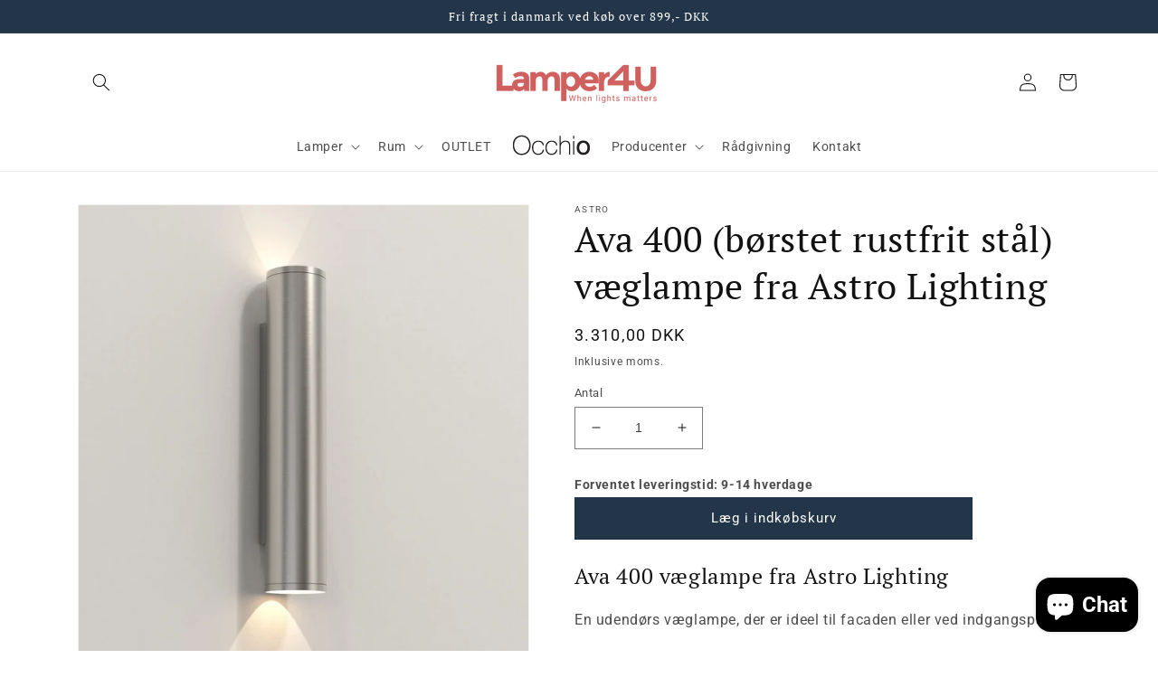

--- FILE ---
content_type: text/html; charset=utf-8
request_url: https://lamper4u.dk/products/ava-400-borstet-rustfrit-stal-vaeglampe-fra-astro-lighting
body_size: 46113
content:
<!doctype html>
<html class="no-js" lang="da">
  <head>
  <!-- Google Tag Manager -->
<script>(function(w,d,s,l,i){w[l]=w[l]||[];w[l].push({'gtm.start':
new Date().getTime(),event:'gtm.js'});var f=d.getElementsByTagName(s)[0],
j=d.createElement(s),dl=l!='dataLayer'?'&l='+l:'';j.async=true;j.src=
'https://www.googletagmanager.com/gtm.js?id='+i+dl;f.parentNode.insertBefore(j,f);
})(window,document,'script','dataLayer','GTM-WFVRMRG');</script>
<!-- End Google Tag Manager -->
    
  <meta name="google-site-verification" content="QodMZTNxCV8t6AksRNN2gKHtCmXnYK3bozJ4JnChGN8" />
  <link rel="stylesheet" href="https://obscure-escarpment-2240.herokuapp.com/stylesheets/bcpo-front.css">
  <script>var bcpo_product={"id":8748032360795,"title":"Ava 400 (børstet rustfrit stål) væglampe fra Astro Lighting","handle":"ava-400-borstet-rustfrit-stal-vaeglampe-fra-astro-lighting","description":"\u003ch2\u003eAva 400 væglampe fra Astro Lighting\u003c\/h2\u003e\n\u003cp\u003eEn udendørs væglampe, der er ideel til facaden eller ved indgangspartiet.\u003c\/p\u003e\n\u003cp\u003eOBS: Denne lampe er en udgået vare, så de sælges KUN så længe lager haves.\u003cbr\u003e\u003c\/p\u003e\n\u003cp\u003eKontakt os gerne for mere information på tlf.: 61652882 eller mail: \u003ca href=\"mailto:lamper4U@outlook.dk\"\u003elamper4U@outlook.dk\u003c\/a\u003e\u003c\/p\u003e\n\u003chr\u003e\n\u003cp\u003eMateriale(r): Metal\u003c\/p\u003e\n\u003cp\u003eFarve(r): Børstet rustfrit stål\u003c\/p\u003e\n\u003cp\u003eHøjde: 40 cm\u003c\/p\u003e\n\u003cp\u003eBredde: 7,5 cm\u003c\/p\u003e\n\u003cp\u003eDybde: 8,1 cm\u003c\/p\u003e\n\u003cp\u003eLyskilde: 2x GU10 LED 6W\u003c\/p\u003e\n\u003cp\u003eBeskyttelsesklassificering: IP44\u003c\/p\u003e","published_at":"2024-01-15T10:11:06+01:00","created_at":"2024-01-15T09:48:08+01:00","vendor":"Astro","type":"","tags":["Astro Lighting","Astro Ligting Ava","Ava","Ava 400","Ava fra Astro Lighting","Ava væglampe","Ava væglampe fra Astro Lighting"],"price":331000,"price_min":331000,"price_max":331000,"available":true,"price_varies":false,"compare_at_price":null,"compare_at_price_min":0,"compare_at_price_max":0,"compare_at_price_varies":false,"variants":[{"id":47562720379227,"title":"Default Title","option1":"Default Title","option2":null,"option3":null,"sku":"1428014","requires_shipping":true,"taxable":true,"featured_image":null,"available":true,"name":"Ava 400 (børstet rustfrit stål) væglampe fra Astro Lighting","public_title":null,"options":["Default Title"],"price":331000,"weight":2000,"compare_at_price":null,"inventory_management":null,"barcode":null,"requires_selling_plan":false,"selling_plan_allocations":[]}],"images":["\/\/lamper4u.dk\/cdn\/shop\/files\/ava_3_8b5baf1f-543a-4a83-bfae-df0a7dfe7f60.jpg?v=1705308500"],"featured_image":"\/\/lamper4u.dk\/cdn\/shop\/files\/ava_3_8b5baf1f-543a-4a83-bfae-df0a7dfe7f60.jpg?v=1705308500","options":["Title"],"media":[{"alt":null,"id":46048960020827,"position":1,"preview_image":{"aspect_ratio":0.998,"height":891,"width":889,"src":"\/\/lamper4u.dk\/cdn\/shop\/files\/ava_3_8b5baf1f-543a-4a83-bfae-df0a7dfe7f60.jpg?v=1705308500"},"aspect_ratio":0.998,"height":891,"media_type":"image","src":"\/\/lamper4u.dk\/cdn\/shop\/files\/ava_3_8b5baf1f-543a-4a83-bfae-df0a7dfe7f60.jpg?v=1705308500","width":889}],"requires_selling_plan":false,"selling_plan_groups":[],"content":"\u003ch2\u003eAva 400 væglampe fra Astro Lighting\u003c\/h2\u003e\n\u003cp\u003eEn udendørs væglampe, der er ideel til facaden eller ved indgangspartiet.\u003c\/p\u003e\n\u003cp\u003eOBS: Denne lampe er en udgået vare, så de sælges KUN så længe lager haves.\u003cbr\u003e\u003c\/p\u003e\n\u003cp\u003eKontakt os gerne for mere information på tlf.: 61652882 eller mail: \u003ca href=\"mailto:lamper4U@outlook.dk\"\u003elamper4U@outlook.dk\u003c\/a\u003e\u003c\/p\u003e\n\u003chr\u003e\n\u003cp\u003eMateriale(r): Metal\u003c\/p\u003e\n\u003cp\u003eFarve(r): Børstet rustfrit stål\u003c\/p\u003e\n\u003cp\u003eHøjde: 40 cm\u003c\/p\u003e\n\u003cp\u003eBredde: 7,5 cm\u003c\/p\u003e\n\u003cp\u003eDybde: 8,1 cm\u003c\/p\u003e\n\u003cp\u003eLyskilde: 2x GU10 LED 6W\u003c\/p\u003e\n\u003cp\u003eBeskyttelsesklassificering: IP44\u003c\/p\u003e"};  var bcpo_settings={"fallback":"default","auto_select":"on","load_main_image":"on","replaceImage":"on","border_style":"round","tooltips":"show","sold_out_style":"transparent","theme":"light","jumbo_colors":"medium","jumbo_images":"medium","circle_swatches":"","inventory_style":"amazon","override_ajax":"on","add_price_addons":"on","theme2":"off","money_format2":"{{amount_with_comma_separator}} DKK","money_format_without_currency":"{{amount_with_comma_separator}} kr","show_currency":"off","global_auto_image_options":"","global_color_options":"","global_colors":[{"key":"","value":"ecf42f"}],"shop_currency":"DKK"};var inventory_quantity = [];inventory_quantity.push(0);if(bcpo_product) { for (var i = 0; i < bcpo_product.variants.length; i += 1) { bcpo_product.variants[i].inventory_quantity = inventory_quantity[i]; }}window.bcpo = window.bcpo || {}; bcpo.cart = {"note":null,"attributes":{},"original_total_price":0,"total_price":0,"total_discount":0,"total_weight":0.0,"item_count":0,"items":[],"requires_shipping":false,"currency":"DKK","items_subtotal_price":0,"cart_level_discount_applications":[],"checkout_charge_amount":0}; bcpo.ogFormData = FormData;</script>
    <meta charset="utf-8">
    <meta http-equiv="X-UA-Compatible" content="IE=edge">
    <meta name="viewport" content="width=device-width,initial-scale=1">
    <meta name="theme-color" content="">
    <link rel="canonical" href="https://lamper4u.dk/products/ava-400-borstet-rustfrit-stal-vaeglampe-fra-astro-lighting">
    <link rel="preconnect" href="https://cdn.shopify.com" crossorigin><link rel="preconnect" href="https://fonts.shopifycdn.com" crossorigin><title>
      Ava 400 væglampe fra Astro Lighting - Køb den her hos Lamper 4U!
 &ndash; Lamper4u</title>

    
      <meta name="description" content="Ava udendørs væglampe fra Astro lighting. Kan med fordel bruges på facaden eller ved indgangspartiet, da den har en IP44 klassificering. Prismatch.">
    

    

<meta property="og:site_name" content="Lamper4u">
<meta property="og:url" content="https://lamper4u.dk/products/ava-400-borstet-rustfrit-stal-vaeglampe-fra-astro-lighting">
<meta property="og:title" content="Ava 400 væglampe fra Astro Lighting - Køb den her hos Lamper 4U!">
<meta property="og:type" content="product">
<meta property="og:description" content="Ava udendørs væglampe fra Astro lighting. Kan med fordel bruges på facaden eller ved indgangspartiet, da den har en IP44 klassificering. Prismatch."><meta property="og:image" content="http://lamper4u.dk/cdn/shop/files/ava_3_8b5baf1f-543a-4a83-bfae-df0a7dfe7f60.jpg?v=1705308500">
  <meta property="og:image:secure_url" content="https://lamper4u.dk/cdn/shop/files/ava_3_8b5baf1f-543a-4a83-bfae-df0a7dfe7f60.jpg?v=1705308500">
  <meta property="og:image:width" content="889">
  <meta property="og:image:height" content="891"><meta property="og:price:amount" content="3.310,00">
  <meta property="og:price:currency" content="DKK"><meta name="twitter:card" content="summary_large_image">
<meta name="twitter:title" content="Ava 400 væglampe fra Astro Lighting - Køb den her hos Lamper 4U!">
<meta name="twitter:description" content="Ava udendørs væglampe fra Astro lighting. Kan med fordel bruges på facaden eller ved indgangspartiet, da den har en IP44 klassificering. Prismatch.">


    <script src="//lamper4u.dk/cdn/shop/t/2/assets/global.js?v=7617883005332406541712145371" defer="defer"></script>
    <script src="//lamper4u.dk/cdn/shop/t/2/assets/generaxion.js?v=165103676506977646601657803150" defer="defer"></script>
    <script>window.performance && window.performance.mark && window.performance.mark('shopify.content_for_header.start');</script><meta name="google-site-verification" content="KsJzIlXfIHtvMNyrpCoFeurJHsgiy13-C8Q7MV5wpDU">
<meta id="shopify-digital-wallet" name="shopify-digital-wallet" content="/58237518019/digital_wallets/dialog">
<meta name="shopify-checkout-api-token" content="4406467edca0f8bcdc0e0c95977a5fa8">
<link rel="alternate" type="application/json+oembed" href="https://lamper4u.dk/products/ava-400-borstet-rustfrit-stal-vaeglampe-fra-astro-lighting.oembed">
<script async="async" src="/checkouts/internal/preloads.js?locale=da-DK"></script>
<link rel="preconnect" href="https://shop.app" crossorigin="anonymous">
<script async="async" src="https://shop.app/checkouts/internal/preloads.js?locale=da-DK&shop_id=58237518019" crossorigin="anonymous"></script>
<script id="apple-pay-shop-capabilities" type="application/json">{"shopId":58237518019,"countryCode":"DK","currencyCode":"DKK","merchantCapabilities":["supports3DS"],"merchantId":"gid:\/\/shopify\/Shop\/58237518019","merchantName":"Lamper4u","requiredBillingContactFields":["postalAddress","email","phone"],"requiredShippingContactFields":["postalAddress","email","phone"],"shippingType":"shipping","supportedNetworks":["visa","maestro","masterCard","amex"],"total":{"type":"pending","label":"Lamper4u","amount":"1.00"},"shopifyPaymentsEnabled":true,"supportsSubscriptions":true}</script>
<script id="shopify-features" type="application/json">{"accessToken":"4406467edca0f8bcdc0e0c95977a5fa8","betas":["rich-media-storefront-analytics"],"domain":"lamper4u.dk","predictiveSearch":true,"shopId":58237518019,"locale":"da"}</script>
<script>var Shopify = Shopify || {};
Shopify.shop = "lamper4u.myshopify.com";
Shopify.locale = "da";
Shopify.currency = {"active":"DKK","rate":"1.0"};
Shopify.country = "DK";
Shopify.theme = {"name":"Dawn","id":129873641667,"schema_name":"Dawn","schema_version":"5.0.0","theme_store_id":887,"role":"main"};
Shopify.theme.handle = "null";
Shopify.theme.style = {"id":null,"handle":null};
Shopify.cdnHost = "lamper4u.dk/cdn";
Shopify.routes = Shopify.routes || {};
Shopify.routes.root = "/";</script>
<script type="module">!function(o){(o.Shopify=o.Shopify||{}).modules=!0}(window);</script>
<script>!function(o){function n(){var o=[];function n(){o.push(Array.prototype.slice.apply(arguments))}return n.q=o,n}var t=o.Shopify=o.Shopify||{};t.loadFeatures=n(),t.autoloadFeatures=n()}(window);</script>
<script>
  window.ShopifyPay = window.ShopifyPay || {};
  window.ShopifyPay.apiHost = "shop.app\/pay";
  window.ShopifyPay.redirectState = null;
</script>
<script id="shop-js-analytics" type="application/json">{"pageType":"product"}</script>
<script defer="defer" async type="module" src="//lamper4u.dk/cdn/shopifycloud/shop-js/modules/v2/client.init-shop-cart-sync_DCvV3KX5.da.esm.js"></script>
<script defer="defer" async type="module" src="//lamper4u.dk/cdn/shopifycloud/shop-js/modules/v2/chunk.common_DIrl18zW.esm.js"></script>
<script type="module">
  await import("//lamper4u.dk/cdn/shopifycloud/shop-js/modules/v2/client.init-shop-cart-sync_DCvV3KX5.da.esm.js");
await import("//lamper4u.dk/cdn/shopifycloud/shop-js/modules/v2/chunk.common_DIrl18zW.esm.js");

  window.Shopify.SignInWithShop?.initShopCartSync?.({"fedCMEnabled":true,"windoidEnabled":true});

</script>
<script>
  window.Shopify = window.Shopify || {};
  if (!window.Shopify.featureAssets) window.Shopify.featureAssets = {};
  window.Shopify.featureAssets['shop-js'] = {"shop-cart-sync":["modules/v2/client.shop-cart-sync_B6aXrFKV.da.esm.js","modules/v2/chunk.common_DIrl18zW.esm.js"],"init-fed-cm":["modules/v2/client.init-fed-cm_DLS-5sfF.da.esm.js","modules/v2/chunk.common_DIrl18zW.esm.js"],"shop-button":["modules/v2/client.shop-button_CUzC5MEO.da.esm.js","modules/v2/chunk.common_DIrl18zW.esm.js"],"init-windoid":["modules/v2/client.init-windoid_D85qsRdK.da.esm.js","modules/v2/chunk.common_DIrl18zW.esm.js"],"shop-cash-offers":["modules/v2/client.shop-cash-offers_D_CaL-4A.da.esm.js","modules/v2/chunk.common_DIrl18zW.esm.js","modules/v2/chunk.modal_DW_KhAHg.esm.js"],"shop-toast-manager":["modules/v2/client.shop-toast-manager_DbJ2vwsg.da.esm.js","modules/v2/chunk.common_DIrl18zW.esm.js"],"init-shop-email-lookup-coordinator":["modules/v2/client.init-shop-email-lookup-coordinator_CDxmHwVL.da.esm.js","modules/v2/chunk.common_DIrl18zW.esm.js"],"pay-button":["modules/v2/client.pay-button_BLOuUZRP.da.esm.js","modules/v2/chunk.common_DIrl18zW.esm.js"],"avatar":["modules/v2/client.avatar_BTnouDA3.da.esm.js"],"init-shop-cart-sync":["modules/v2/client.init-shop-cart-sync_DCvV3KX5.da.esm.js","modules/v2/chunk.common_DIrl18zW.esm.js"],"shop-login-button":["modules/v2/client.shop-login-button_Co8V4OAy.da.esm.js","modules/v2/chunk.common_DIrl18zW.esm.js","modules/v2/chunk.modal_DW_KhAHg.esm.js"],"init-customer-accounts-sign-up":["modules/v2/client.init-customer-accounts-sign-up_DqQ1yb-n.da.esm.js","modules/v2/client.shop-login-button_Co8V4OAy.da.esm.js","modules/v2/chunk.common_DIrl18zW.esm.js","modules/v2/chunk.modal_DW_KhAHg.esm.js"],"init-shop-for-new-customer-accounts":["modules/v2/client.init-shop-for-new-customer-accounts_CFhkMWz_.da.esm.js","modules/v2/client.shop-login-button_Co8V4OAy.da.esm.js","modules/v2/chunk.common_DIrl18zW.esm.js","modules/v2/chunk.modal_DW_KhAHg.esm.js"],"init-customer-accounts":["modules/v2/client.init-customer-accounts_DM0wSxlK.da.esm.js","modules/v2/client.shop-login-button_Co8V4OAy.da.esm.js","modules/v2/chunk.common_DIrl18zW.esm.js","modules/v2/chunk.modal_DW_KhAHg.esm.js"],"shop-follow-button":["modules/v2/client.shop-follow-button_DBp6cHt6.da.esm.js","modules/v2/chunk.common_DIrl18zW.esm.js","modules/v2/chunk.modal_DW_KhAHg.esm.js"],"lead-capture":["modules/v2/client.lead-capture_Mt4LNNRA.da.esm.js","modules/v2/chunk.common_DIrl18zW.esm.js","modules/v2/chunk.modal_DW_KhAHg.esm.js"],"checkout-modal":["modules/v2/client.checkout-modal_DDXnGR-N.da.esm.js","modules/v2/chunk.common_DIrl18zW.esm.js","modules/v2/chunk.modal_DW_KhAHg.esm.js"],"shop-login":["modules/v2/client.shop-login_C7LcDPtP.da.esm.js","modules/v2/chunk.common_DIrl18zW.esm.js","modules/v2/chunk.modal_DW_KhAHg.esm.js"],"payment-terms":["modules/v2/client.payment-terms_Ch4j6cmI.da.esm.js","modules/v2/chunk.common_DIrl18zW.esm.js","modules/v2/chunk.modal_DW_KhAHg.esm.js"]};
</script>
<script id="__st">var __st={"a":58237518019,"offset":3600,"reqid":"3c698bac-b670-4982-b877-1960c6250b9d-1768978598","pageurl":"lamper4u.dk\/products\/ava-400-borstet-rustfrit-stal-vaeglampe-fra-astro-lighting","u":"d9a295694230","p":"product","rtyp":"product","rid":8748032360795};</script>
<script>window.ShopifyPaypalV4VisibilityTracking = true;</script>
<script id="captcha-bootstrap">!function(){'use strict';const t='contact',e='account',n='new_comment',o=[[t,t],['blogs',n],['comments',n],[t,'customer']],c=[[e,'customer_login'],[e,'guest_login'],[e,'recover_customer_password'],[e,'create_customer']],r=t=>t.map((([t,e])=>`form[action*='/${t}']:not([data-nocaptcha='true']) input[name='form_type'][value='${e}']`)).join(','),a=t=>()=>t?[...document.querySelectorAll(t)].map((t=>t.form)):[];function s(){const t=[...o],e=r(t);return a(e)}const i='password',u='form_key',d=['recaptcha-v3-token','g-recaptcha-response','h-captcha-response',i],f=()=>{try{return window.sessionStorage}catch{return}},m='__shopify_v',_=t=>t.elements[u];function p(t,e,n=!1){try{const o=window.sessionStorage,c=JSON.parse(o.getItem(e)),{data:r}=function(t){const{data:e,action:n}=t;return t[m]||n?{data:e,action:n}:{data:t,action:n}}(c);for(const[e,n]of Object.entries(r))t.elements[e]&&(t.elements[e].value=n);n&&o.removeItem(e)}catch(o){console.error('form repopulation failed',{error:o})}}const l='form_type',E='cptcha';function T(t){t.dataset[E]=!0}const w=window,h=w.document,L='Shopify',v='ce_forms',y='captcha';let A=!1;((t,e)=>{const n=(g='f06e6c50-85a8-45c8-87d0-21a2b65856fe',I='https://cdn.shopify.com/shopifycloud/storefront-forms-hcaptcha/ce_storefront_forms_captcha_hcaptcha.v1.5.2.iife.js',D={infoText:'Beskyttet af hCaptcha',privacyText:'Beskyttelse af persondata',termsText:'Vilkår'},(t,e,n)=>{const o=w[L][v],c=o.bindForm;if(c)return c(t,g,e,D).then(n);var r;o.q.push([[t,g,e,D],n]),r=I,A||(h.body.append(Object.assign(h.createElement('script'),{id:'captcha-provider',async:!0,src:r})),A=!0)});var g,I,D;w[L]=w[L]||{},w[L][v]=w[L][v]||{},w[L][v].q=[],w[L][y]=w[L][y]||{},w[L][y].protect=function(t,e){n(t,void 0,e),T(t)},Object.freeze(w[L][y]),function(t,e,n,w,h,L){const[v,y,A,g]=function(t,e,n){const i=e?o:[],u=t?c:[],d=[...i,...u],f=r(d),m=r(i),_=r(d.filter((([t,e])=>n.includes(e))));return[a(f),a(m),a(_),s()]}(w,h,L),I=t=>{const e=t.target;return e instanceof HTMLFormElement?e:e&&e.form},D=t=>v().includes(t);t.addEventListener('submit',(t=>{const e=I(t);if(!e)return;const n=D(e)&&!e.dataset.hcaptchaBound&&!e.dataset.recaptchaBound,o=_(e),c=g().includes(e)&&(!o||!o.value);(n||c)&&t.preventDefault(),c&&!n&&(function(t){try{if(!f())return;!function(t){const e=f();if(!e)return;const n=_(t);if(!n)return;const o=n.value;o&&e.removeItem(o)}(t);const e=Array.from(Array(32),(()=>Math.random().toString(36)[2])).join('');!function(t,e){_(t)||t.append(Object.assign(document.createElement('input'),{type:'hidden',name:u})),t.elements[u].value=e}(t,e),function(t,e){const n=f();if(!n)return;const o=[...t.querySelectorAll(`input[type='${i}']`)].map((({name:t})=>t)),c=[...d,...o],r={};for(const[a,s]of new FormData(t).entries())c.includes(a)||(r[a]=s);n.setItem(e,JSON.stringify({[m]:1,action:t.action,data:r}))}(t,e)}catch(e){console.error('failed to persist form',e)}}(e),e.submit())}));const S=(t,e)=>{t&&!t.dataset[E]&&(n(t,e.some((e=>e===t))),T(t))};for(const o of['focusin','change'])t.addEventListener(o,(t=>{const e=I(t);D(e)&&S(e,y())}));const B=e.get('form_key'),M=e.get(l),P=B&&M;t.addEventListener('DOMContentLoaded',(()=>{const t=y();if(P)for(const e of t)e.elements[l].value===M&&p(e,B);[...new Set([...A(),...v().filter((t=>'true'===t.dataset.shopifyCaptcha))])].forEach((e=>S(e,t)))}))}(h,new URLSearchParams(w.location.search),n,t,e,['guest_login'])})(!0,!0)}();</script>
<script integrity="sha256-4kQ18oKyAcykRKYeNunJcIwy7WH5gtpwJnB7kiuLZ1E=" data-source-attribution="shopify.loadfeatures" defer="defer" src="//lamper4u.dk/cdn/shopifycloud/storefront/assets/storefront/load_feature-a0a9edcb.js" crossorigin="anonymous"></script>
<script crossorigin="anonymous" defer="defer" src="//lamper4u.dk/cdn/shopifycloud/storefront/assets/shopify_pay/storefront-65b4c6d7.js?v=20250812"></script>
<script data-source-attribution="shopify.dynamic_checkout.dynamic.init">var Shopify=Shopify||{};Shopify.PaymentButton=Shopify.PaymentButton||{isStorefrontPortableWallets:!0,init:function(){window.Shopify.PaymentButton.init=function(){};var t=document.createElement("script");t.src="https://lamper4u.dk/cdn/shopifycloud/portable-wallets/latest/portable-wallets.da.js",t.type="module",document.head.appendChild(t)}};
</script>
<script data-source-attribution="shopify.dynamic_checkout.buyer_consent">
  function portableWalletsHideBuyerConsent(e){var t=document.getElementById("shopify-buyer-consent"),n=document.getElementById("shopify-subscription-policy-button");t&&n&&(t.classList.add("hidden"),t.setAttribute("aria-hidden","true"),n.removeEventListener("click",e))}function portableWalletsShowBuyerConsent(e){var t=document.getElementById("shopify-buyer-consent"),n=document.getElementById("shopify-subscription-policy-button");t&&n&&(t.classList.remove("hidden"),t.removeAttribute("aria-hidden"),n.addEventListener("click",e))}window.Shopify?.PaymentButton&&(window.Shopify.PaymentButton.hideBuyerConsent=portableWalletsHideBuyerConsent,window.Shopify.PaymentButton.showBuyerConsent=portableWalletsShowBuyerConsent);
</script>
<script data-source-attribution="shopify.dynamic_checkout.cart.bootstrap">document.addEventListener("DOMContentLoaded",(function(){function t(){return document.querySelector("shopify-accelerated-checkout-cart, shopify-accelerated-checkout")}if(t())Shopify.PaymentButton.init();else{new MutationObserver((function(e,n){t()&&(Shopify.PaymentButton.init(),n.disconnect())})).observe(document.body,{childList:!0,subtree:!0})}}));
</script>
<link id="shopify-accelerated-checkout-styles" rel="stylesheet" media="screen" href="https://lamper4u.dk/cdn/shopifycloud/portable-wallets/latest/accelerated-checkout-backwards-compat.css" crossorigin="anonymous">
<style id="shopify-accelerated-checkout-cart">
        #shopify-buyer-consent {
  margin-top: 1em;
  display: inline-block;
  width: 100%;
}

#shopify-buyer-consent.hidden {
  display: none;
}

#shopify-subscription-policy-button {
  background: none;
  border: none;
  padding: 0;
  text-decoration: underline;
  font-size: inherit;
  cursor: pointer;
}

#shopify-subscription-policy-button::before {
  box-shadow: none;
}

      </style>
<script id="sections-script" data-sections="product-recommendations,header,footer" defer="defer" src="//lamper4u.dk/cdn/shop/t/2/compiled_assets/scripts.js?v=7127"></script>
<script>window.performance && window.performance.mark && window.performance.mark('shopify.content_for_header.end');</script>
  <script id="vopo-head">(function () { if (((document.documentElement.innerHTML.includes('asyncLoad') && !document.documentElement.innerHTML.includes('\\/obscure' + '-escarpment-2240')) || (window.bcpo && bcpo.disabled)) && !window.location.href.match(/[&?]yesbcpo/)) return; var script = document.createElement('script'); script.src = "https://obscure-escarpment-2240.herokuapp.com/js/best_custom_product_options.js?shop=lamper4u.myshopify.com"; var vopoHead = document.getElementById('vopo-head'); vopoHead.parentNode.insertBefore(script, vopoHead); })();</script>

    <style data-shopify>
      @font-face {
  font-family: Roboto;
  font-weight: 400;
  font-style: normal;
  font-display: swap;
  src: url("//lamper4u.dk/cdn/fonts/roboto/roboto_n4.2019d890f07b1852f56ce63ba45b2db45d852cba.woff2") format("woff2"),
       url("//lamper4u.dk/cdn/fonts/roboto/roboto_n4.238690e0007583582327135619c5f7971652fa9d.woff") format("woff");
}

      @font-face {
  font-family: Roboto;
  font-weight: 700;
  font-style: normal;
  font-display: swap;
  src: url("//lamper4u.dk/cdn/fonts/roboto/roboto_n7.f38007a10afbbde8976c4056bfe890710d51dec2.woff2") format("woff2"),
       url("//lamper4u.dk/cdn/fonts/roboto/roboto_n7.94bfdd3e80c7be00e128703d245c207769d763f9.woff") format("woff");
}

      @font-face {
  font-family: Roboto;
  font-weight: 400;
  font-style: italic;
  font-display: swap;
  src: url("//lamper4u.dk/cdn/fonts/roboto/roboto_i4.57ce898ccda22ee84f49e6b57ae302250655e2d4.woff2") format("woff2"),
       url("//lamper4u.dk/cdn/fonts/roboto/roboto_i4.b21f3bd061cbcb83b824ae8c7671a82587b264bf.woff") format("woff");
}

      @font-face {
  font-family: Roboto;
  font-weight: 700;
  font-style: italic;
  font-display: swap;
  src: url("//lamper4u.dk/cdn/fonts/roboto/roboto_i7.7ccaf9410746f2c53340607c42c43f90a9005937.woff2") format("woff2"),
       url("//lamper4u.dk/cdn/fonts/roboto/roboto_i7.49ec21cdd7148292bffea74c62c0df6e93551516.woff") format("woff");
}

      @font-face {
  font-family: "PT Serif";
  font-weight: 400;
  font-style: normal;
  font-display: swap;
  src: url("//lamper4u.dk/cdn/fonts/pt_serif/ptserif_n4.5dc26655329dc6264a046fc444eea109ea514d3d.woff2") format("woff2"),
       url("//lamper4u.dk/cdn/fonts/pt_serif/ptserif_n4.1549d2c00b7c71aa534c98bf662cdf9b8ae01b92.woff") format("woff");
}


      :root {
        --font-body-family: Roboto, sans-serif;
        --font-body-style: normal;
        --font-body-weight: 400;
        --font-body-weight-bold: 700;

        --font-heading-family: "PT Serif", serif;
        --font-heading-style: normal;
        --font-heading-weight: 400;

        --font-body-scale: 1.0;
        --font-heading-scale: 1.0;

        --color-base-text: 18, 18, 18;
        --color-shadow: 18, 18, 18;
        --color-base-background-1: 255, 255, 255;
        --color-base-background-2: 250, 241, 233;
        --color-base-solid-button-labels: 255, 255, 255;
        --color-base-outline-button-labels: 35, 54, 73;
        --color-base-accent-1: 35, 54, 73;
        --color-base-accent-2: 35, 54, 73;
        --payment-terms-background-color: #ffffff;

        --gradient-base-background-1: #ffffff;
        --gradient-base-background-2: #faf1e9;
        --gradient-base-accent-1: #233649;
        --gradient-base-accent-2: #233649;

        --media-padding: px;
        --media-border-opacity: 0.05;
        --media-border-width: 1px;
        --media-radius: 0px;
        --media-shadow-opacity: 0.0;
        --media-shadow-horizontal-offset: 0px;
        --media-shadow-vertical-offset: 4px;
        --media-shadow-blur-radius: 5px;

        --page-width: 120rem;
        --page-width-margin: 0rem;

        --card-image-padding: 0.0rem;
        --card-corner-radius: 0.0rem;
        --card-text-alignment: left;
        --card-border-width: 0.0rem;
        --card-border-opacity: 0.1;
        --card-shadow-opacity: 0.0;
        --card-shadow-horizontal-offset: 0.0rem;
        --card-shadow-vertical-offset: 0.4rem;
        --card-shadow-blur-radius: 0.5rem;

        --badge-corner-radius: 4.0rem;

        --popup-border-width: 1px;
        --popup-border-opacity: 0.1;
        --popup-corner-radius: 0px;
        --popup-shadow-opacity: 0.0;
        --popup-shadow-horizontal-offset: 0px;
        --popup-shadow-vertical-offset: 4px;
        --popup-shadow-blur-radius: 5px;

        --drawer-border-width: 1px;
        --drawer-border-opacity: 0.1;
        --drawer-shadow-opacity: 0.0;
        --drawer-shadow-horizontal-offset: 0px;
        --drawer-shadow-vertical-offset: 4px;
        --drawer-shadow-blur-radius: 5px;

        --spacing-sections-desktop: 0px;
        --spacing-sections-mobile: 0px;

        --grid-desktop-vertical-spacing: 8px;
        --grid-desktop-horizontal-spacing: 8px;
        --grid-mobile-vertical-spacing: 4px;
        --grid-mobile-horizontal-spacing: 4px;

        --text-boxes-border-opacity: 0.1;
        --text-boxes-border-width: 0px;
        --text-boxes-radius: 0px;
        --text-boxes-shadow-opacity: 0.0;
        --text-boxes-shadow-horizontal-offset: 0px;
        --text-boxes-shadow-vertical-offset: 4px;
        --text-boxes-shadow-blur-radius: 5px;

        --buttons-radius: 0px;
        --buttons-radius-outset: 0px;
        --buttons-border-width: 1px;
        --buttons-border-opacity: 1.0;
        --buttons-shadow-opacity: 0.0;
        --buttons-shadow-horizontal-offset: 0px;
        --buttons-shadow-vertical-offset: 4px;
        --buttons-shadow-blur-radius: 5px;
        --buttons-border-offset: 0px;

        --inputs-radius: 0px;
        --inputs-border-width: 1px;
        --inputs-border-opacity: 0.55;
        --inputs-shadow-opacity: 0.0;
        --inputs-shadow-horizontal-offset: 0px;
        --inputs-margin-offset: 0px;
        --inputs-shadow-vertical-offset: 4px;
        --inputs-shadow-blur-radius: 5px;
        --inputs-radius-outset: 0px;

        --variant-pills-radius: 40px;
        --variant-pills-border-width: 1px;
        --variant-pills-border-opacity: 0.55;
        --variant-pills-shadow-opacity: 0.0;
        --variant-pills-shadow-horizontal-offset: 0px;
        --variant-pills-shadow-vertical-offset: 4px;
        --variant-pills-shadow-blur-radius: 5px;
      }

      *,
      *::before,
      *::after {
        box-sizing: inherit;
      }

      html {
        box-sizing: border-box;
        font-size: calc(var(--font-body-scale) * 62.5%);
        height: 100%;
      }

      body {
        display: grid;
        grid-template-rows: auto auto 1fr auto;
        grid-template-columns: 100%;
        min-height: 100%;
        margin: 0;
        font-size: 1.5rem;
        letter-spacing: 0.06rem;
        line-height: calc(1 + 0.8 / var(--font-body-scale));
        font-family: var(--font-body-family);
        font-style: var(--font-body-style);
        font-weight: var(--font-body-weight);
      }

      @media screen and (min-width: 750px) {
        body {
          font-size: 1.6rem;
        }
      }
    </style>

    <link href="//lamper4u.dk/cdn/shop/t/2/assets/base.css?v=7522543672013299781724050642" rel="stylesheet" type="text/css" media="all" />
<link rel="preload" as="font" href="//lamper4u.dk/cdn/fonts/roboto/roboto_n4.2019d890f07b1852f56ce63ba45b2db45d852cba.woff2" type="font/woff2" crossorigin><link rel="preload" as="font" href="//lamper4u.dk/cdn/fonts/pt_serif/ptserif_n4.5dc26655329dc6264a046fc444eea109ea514d3d.woff2" type="font/woff2" crossorigin><link rel="stylesheet" href="//lamper4u.dk/cdn/shop/t/2/assets/component-predictive-search.css?v=165644661289088488651651219325" media="print" onload="this.media='all'"><script>document.documentElement.className = document.documentElement.className.replace('no-js', 'js');
    if (Shopify.designMode) {
      document.documentElement.classList.add('shopify-design-mode');
    }
    </script>
  <!-- BEGIN app block: shopify://apps/ymq-product-options-variants/blocks/app-embed/86b91121-1f62-4e27-9812-b70a823eb918 -->
    <!-- BEGIN app snippet: option.v1 --><script>
    function before_page_load_function(e,t=!1){var o=[],n=!1;if(e.items.forEach((e=>{e.properties&&(e.properties.hasOwnProperty("_YmqOptionVariant")||e.properties.hasOwnProperty("_YmqItemHide"))?(n=!0,o.push(0)):o.push(e.quantity)})),n){if(t)(t=document.createElement("style")).id="before-page-load-dom",t.type="text/css",t.innerHTML="html::before{content: ' ';width: 100%;height: 100%;background-color: #fff;position: fixed;top: 0;left: 0;z-index: 999999;display:block !important;}",document.getElementsByTagName("html").item(0).appendChild(t);fetch(`/cart/update.js?timestamp=${Date.now()}`,{method:"POST",headers:{"Content-Type":"application/json"},body:JSON.stringify({updates:o})}).then((e=>e.json())).then((e=>{location.reload()})).catch((e=>{t&&document.getElementById("before-page-load-dom").remove()}))}}before_page_load_function({"note":null,"attributes":{},"original_total_price":0,"total_price":0,"total_discount":0,"total_weight":0.0,"item_count":0,"items":[],"requires_shipping":false,"currency":"DKK","items_subtotal_price":0,"cart_level_discount_applications":[],"checkout_charge_amount":0},!0),fetch(`/cart.js?timestamp=${Date.now()}`,{method:"GET"}).then((e=>e.json())).then((e=>{before_page_load_function(e)}));
</script>


	<style id="ymq-checkout-button-protect">
		[name="checkout"],[name="chekout"], a[href^="/checkout"], a[href="/account/login"].cart__submit, button[type="submit"].btn-order, a.btn.cart__checkout, a.cart__submit, .wc-proceed-to-checkout button, #cart_form .buttons .btn-primary, .ymq-checkout-button{
        	pointer-events: none;
        }
	</style>
	<script>
		function ymq_ready(fn){
			if(document.addEventListener){
				document.addEventListener('DOMContentLoaded',function(){
					document.removeEventListener('DOMContentLoaded',arguments.callee,false);
					fn();
				},false);
			}else if(document.attachEvent){
				document.attachEvent('onreadystatechange',function(){
					if(document.readyState=='complete'){
						document.detachEvent('onreadystatechange',arguments.callee);
						fn();
					}
				});
			}
		}
		ymq_ready(() => {
			setTimeout(function() {
				var ymq_checkout_button_protect = document.getElementById("ymq-checkout-button-protect");
				ymq_checkout_button_protect.remove();
			}, 100);
		})
    </script> 


 

 

 

 










<link href='https://cdn.shopify.com/s/files/1/0411/8639/4277/t/11/assets/ymq-option.css?v=1.1' rel='stylesheet' type="text/css" media="all"> 

<link href='https://option.ymq.cool/option/bottom.css' rel='stylesheet' type="text/css" media="all"> 


<style id="ymq-jsstyle"></style> 

<style id="bndlr-loaded"></style>

<script data-asyncLoad="asyncLoad" data-mw4M5Ya3iFNARE4t="mw4M5Ya3iFNARE4t"> 

    window.bundlerLoaded = true;

	window.ymq_option = window.ymq_option || {}; 

	ymq_option.shop = `lamper4u.myshopify.com`;
    
    ymq_option.version = 1; 

	ymq_option.token = `22bbf111f071013f9f0270feb5cad7e0d83c62fece66a8bac5a931636aa0f1ca`; 

	ymq_option.timestamp = `1768978598`; 

	ymq_option.customer_id = ``; 

	ymq_option.page = `product`; 
    
    ymq_option.cart = {"note":null,"attributes":{},"original_total_price":0,"total_price":0,"total_discount":0,"total_weight":0.0,"item_count":0,"items":[],"requires_shipping":false,"currency":"DKK","items_subtotal_price":0,"cart_level_discount_applications":[],"checkout_charge_amount":0};

    ymq_option.country = {
        iso_code: `DK`,
        currency: `DKK`,
        name: `Danmark`
    };
    

	ymq_option.ymq_option_branding = {}; 
	  
		ymq_option.ymq_option_branding = {"button":{"--button-background-checked-color":"#000000","--button-background-color":"#FFFFFF","--button-background-disabled-color":"#FFFFFF","--button-border-checked-color":"#000000","--button-border-color":"#000000","--button-border-disabled-color":"#000000","--button-font-checked-color":"#FFFFFF","--button-font-disabled-color":"#cccccc","--button-font-color":"#000000","--button-border-radius":"4","--button-font-size":"16","--button-line-height":"20","--button-margin-l-r":"4","--button-margin-u-d":"4","--button-padding-l-r":"16","--button-padding-u-d":"10"},"radio":{"--radio-border-color":"#BBC1E1","--radio-border-checked-color":"#BBC1E1","--radio-border-disabled-color":"#BBC1E1","--radio-border-hover-color":"#BBC1E1","--radio-background-color":"#FFFFFF","--radio-background-checked-color":"#275EFE","--radio-background-disabled-color":"#E1E6F9","--radio-background-hover-color":"#FFFFFF","--radio-inner-color":"#E1E6F9","--radio-inner-checked-color":"#FFFFFF","--radio-inner-disabled-color":"#FFFFFF"},"input":{"--input-background-checked-color":"#FFFFFF","--input-background-color":"#FFFFFF","--input-border-checked-color":"#000000","--input-border-color":"#717171","--input-font-checked-color":"#000000","--input-font-color":"#000000","--input-border-radius":"4","--input-font-size":"14","--input-padding-l-r":"16","--input-padding-u-d":"9","--input-width":"100","--input-max-width":"400"},"select":{"--select-border-color":"#000000","--select-border-checked-color":"#000000","--select-background-color":"#FFFFFF","--select-background-checked-color":"#FFFFFF","--select-font-color":"#000000","--select-font-checked-color":"#000000","--select-option-background-color":"#FFFFFF","--select-option-background-checked-color":"#F5F9FF","--select-option-background-disabled-color":"#FFFFFF","--select-option-font-color":"#000000","--select-option-font-checked-color":"#000000","--select-option-font-disabled-color":"#CCCCCC","--select-padding-u-d":"9","--select-padding-l-r":"16","--select-option-padding-u-d":"9","--select-option-padding-l-r":"16","--select-width":"100","--select-max-width":"400","--select-font-size":"14","--select-border-radius":"0"},"multiple":{"--multiple-background-color":"#F5F9FF","--multiple-font-color":"#000000","--multiple-padding-u-d":"2","--multiple-padding-l-r":"8","--multiple-font-size":"12","--multiple-border-radius":"0"},"img":{"--img-border-color":"#E1E1E1","--img-border-checked-color":"#000000","--img-border-disabled-color":"#000000","--img-width":"50","--img-height":"50","--img-margin-u-d":"2","--img-margin-l-r":"2","--img-border-radius":"4"},"upload":{"--upload-background-color":"#409EFF","--upload-font-color":"#FFFFFF","--upload-border-color":"#409EFF","--upload-padding-u-d":"12","--upload-padding-l-r":"20","--upload-font-size":"12","--upload-border-radius":"4"},"cart":{"--cart-border-color":"#000000","--buy-border-color":"#000000","--cart-border-hover-color":"#000000","--buy-border-hover-color":"#000000","--cart-background-color":"#000000","--buy-background-color":"#000000","--cart-background-hover-color":"#000000","--buy-background-hover-color":"#000000","--cart-font-color":"#FFFFFF","--buy-font-color":"#FFFFFF","--cart-font-hover-color":"#FFFFFF","--buy-font-hover-color":"#FFFFFF","--cart-padding-u-d":"12","--cart-padding-l-r":"16","--buy-padding-u-d":"12","--buy-padding-l-r":"16","--cart-margin-u-d":"4","--cart-margin-l-r":"0","--buy-margin-u-d":"4","--buy-margin-l-r":"0","--cart-width":"100","--cart-max-width":"800","--buy-width":"100","--buy-max-width":"800","--cart-font-size":"14","--cart-border-radius":"0","--buy-font-size":"14","--buy-border-radius":"0"},"quantity":{"--quantity-border-color":"#A6A3A3","--quantity-font-color":"#000000","--quantity-background-color":"#FFFFFF","--quantity-width":"150","--quantity-height":"40","--quantity-font-size":"14","--quantity-border-radius":"0"},"global":{"--global-title-color":"#000000","--global-help-color":"#000000","--global-error-color":"#DC3545","--global-title-font-size":"14","--global-help-font-size":"12","--global-error-font-size":"12","--global-margin-top":"0","--global-margin-bottom":"20","--global-margin-left":"0","--global-margin-right":"0","--global-title-margin-top":"0","--global-title-margin-bottom":"5","--global-title-margin-left":"0","--global-title-margin-right":"0","--global-help-margin-top":"5","--global-help-margin-bottom":"0","--global-help-margin-left":"0","--global-help-margin-right":"0","--global-error-margin-top":"5","--global-error-margin-bottom":"0","--global-error-margin-left":"0","--global-error-margin-right":"0"},"discount":{"--new-discount-normal-color":"#1878B9","--new-discount-error-color":"#E22120","--new-discount-layout":"flex-end"},"lan":{"require":"This is a required field.","email":"Please enter a valid email address.","phone":"Please enter the correct phone.","number":"Please enter an number.","integer":"Please enter an integer.","min_char":"Please enter no less than %s characters.","max_char":"Please enter no more than %s characters.","max_s":"Please choose less than %s options.","min_s":"Please choose more than %s options.","total_s":"Please choose %s options.","min":"Please enter no less than %s.","max":"Please enter no more than %s.","currency":"DKK","sold_out":"sold out","please_choose":"Please choose","add_to_cart":"ADD TO CART","buy_it_now":"BUY IT NOW","add_price_text":"Selection will add %s to the price","discount_code":"Discount code","application":"Apply","discount_error1":"Enter a valid discount code","discount_error2":"discount code isn't valid for the items in your cart"},"price":{"--price-border-color":"#000000","--price-background-color":"#FFFFFF","--price-font-color":"#000000","--price-price-font-color":"#03de90","--price-padding-u-d":"9","--price-padding-l-r":"16","--price-width":"100","--price-max-width":"400","--price-font-size":"14","--price-border-radius":"0"},"extra":{"is_show":"0","plan":2,"quantity-box":"0","price-value":"3,4,15,6,16,7","variant-original-margin-bottom":"15","strong-dorp-down":"1","radio-unchecked":1,"close-cart-rate":1,"automic-swatch-ajax":1,"img-option-bigger":0,"add-button-reload":1,"version":200,"img_cdn":1,"show_wholesale_pricing_fixed":0,"real-time-upload":1,"buy-now-new":1,"option_value_split":", ","make-sku":"1","variant-original":"0"}}; 
	 
        
    
    
    
        
        
        	ymq_option[`ymq_extra_0`] = {};
        
    
        
        
    
        
        
    
        
        
    
        
        
    
        
        
    
        
        
    
        
        
    
        
        
    
        
        
    
    

	 

		ymq_option.product = {"id":8748032360795,"title":"Ava 400 (børstet rustfrit stål) væglampe fra Astro Lighting","handle":"ava-400-borstet-rustfrit-stal-vaeglampe-fra-astro-lighting","description":"\u003ch2\u003eAva 400 væglampe fra Astro Lighting\u003c\/h2\u003e\n\u003cp\u003eEn udendørs væglampe, der er ideel til facaden eller ved indgangspartiet.\u003c\/p\u003e\n\u003cp\u003eOBS: Denne lampe er en udgået vare, så de sælges KUN så længe lager haves.\u003cbr\u003e\u003c\/p\u003e\n\u003cp\u003eKontakt os gerne for mere information på tlf.: 61652882 eller mail: \u003ca href=\"mailto:lamper4U@outlook.dk\"\u003elamper4U@outlook.dk\u003c\/a\u003e\u003c\/p\u003e\n\u003chr\u003e\n\u003cp\u003eMateriale(r): Metal\u003c\/p\u003e\n\u003cp\u003eFarve(r): Børstet rustfrit stål\u003c\/p\u003e\n\u003cp\u003eHøjde: 40 cm\u003c\/p\u003e\n\u003cp\u003eBredde: 7,5 cm\u003c\/p\u003e\n\u003cp\u003eDybde: 8,1 cm\u003c\/p\u003e\n\u003cp\u003eLyskilde: 2x GU10 LED 6W\u003c\/p\u003e\n\u003cp\u003eBeskyttelsesklassificering: IP44\u003c\/p\u003e","published_at":"2024-01-15T10:11:06+01:00","created_at":"2024-01-15T09:48:08+01:00","vendor":"Astro","type":"","tags":["Astro Lighting","Astro Ligting Ava","Ava","Ava 400","Ava fra Astro Lighting","Ava væglampe","Ava væglampe fra Astro Lighting"],"price":331000,"price_min":331000,"price_max":331000,"available":true,"price_varies":false,"compare_at_price":null,"compare_at_price_min":0,"compare_at_price_max":0,"compare_at_price_varies":false,"variants":[{"id":47562720379227,"title":"Default Title","option1":"Default Title","option2":null,"option3":null,"sku":"1428014","requires_shipping":true,"taxable":true,"featured_image":null,"available":true,"name":"Ava 400 (børstet rustfrit stål) væglampe fra Astro Lighting","public_title":null,"options":["Default Title"],"price":331000,"weight":2000,"compare_at_price":null,"inventory_management":null,"barcode":null,"requires_selling_plan":false,"selling_plan_allocations":[]}],"images":["\/\/lamper4u.dk\/cdn\/shop\/files\/ava_3_8b5baf1f-543a-4a83-bfae-df0a7dfe7f60.jpg?v=1705308500"],"featured_image":"\/\/lamper4u.dk\/cdn\/shop\/files\/ava_3_8b5baf1f-543a-4a83-bfae-df0a7dfe7f60.jpg?v=1705308500","options":["Title"],"media":[{"alt":null,"id":46048960020827,"position":1,"preview_image":{"aspect_ratio":0.998,"height":891,"width":889,"src":"\/\/lamper4u.dk\/cdn\/shop\/files\/ava_3_8b5baf1f-543a-4a83-bfae-df0a7dfe7f60.jpg?v=1705308500"},"aspect_ratio":0.998,"height":891,"media_type":"image","src":"\/\/lamper4u.dk\/cdn\/shop\/files\/ava_3_8b5baf1f-543a-4a83-bfae-df0a7dfe7f60.jpg?v=1705308500","width":889}],"requires_selling_plan":false,"selling_plan_groups":[],"content":"\u003ch2\u003eAva 400 væglampe fra Astro Lighting\u003c\/h2\u003e\n\u003cp\u003eEn udendørs væglampe, der er ideel til facaden eller ved indgangspartiet.\u003c\/p\u003e\n\u003cp\u003eOBS: Denne lampe er en udgået vare, så de sælges KUN så længe lager haves.\u003cbr\u003e\u003c\/p\u003e\n\u003cp\u003eKontakt os gerne for mere information på tlf.: 61652882 eller mail: \u003ca href=\"mailto:lamper4U@outlook.dk\"\u003elamper4U@outlook.dk\u003c\/a\u003e\u003c\/p\u003e\n\u003chr\u003e\n\u003cp\u003eMateriale(r): Metal\u003c\/p\u003e\n\u003cp\u003eFarve(r): Børstet rustfrit stål\u003c\/p\u003e\n\u003cp\u003eHøjde: 40 cm\u003c\/p\u003e\n\u003cp\u003eBredde: 7,5 cm\u003c\/p\u003e\n\u003cp\u003eDybde: 8,1 cm\u003c\/p\u003e\n\u003cp\u003eLyskilde: 2x GU10 LED 6W\u003c\/p\u003e\n\u003cp\u003eBeskyttelsesklassificering: IP44\u003c\/p\u003e"}; 

		ymq_option.ymq_has_only_default_variant = true; 
		 

        
            ymq_option.ymq_status = {}; 
             

            ymq_option.ymq_variantjson = {}; 
             

            ymq_option.ymq_option_data = {}; 
            

            ymq_option.ymq_option_condition = {}; 
             
        
        
        ymq_option.product_collections = {};
        
            ymq_option.product_collections[299400134851] = {"id":299400134851,"handle":"alle-produkter","title":"Alle produkter","updated_at":"2026-01-20T17:26:56+01:00","body_html":"","published_at":"2022-11-11T11:49:30+01:00","sort_order":"best-selling","template_suffix":"","disjunctive":true,"rules":[{"column":"title","relation":"not_contains","condition":"outlet"},{"column":"title","relation":"not_contains","condition":"restparti"},{"column":"title","relation":"not_contains","condition":"restlager"},{"column":"title","relation":"not_contains","condition":"udstilling"}],"published_scope":"web"};
        
            ymq_option.product_collections[299249729731] = {"id":299249729731,"handle":"astro","title":"Astro","updated_at":"2025-12-29T13:10:10+01:00","body_html":"","published_at":"2022-10-21T12:02:25+02:00","sort_order":"best-selling","template_suffix":"","disjunctive":false,"rules":[{"column":"vendor","relation":"equals","condition":"Astro"}],"published_scope":"web"};
        
            ymq_option.product_collections[288920174787] = {"id":288920174787,"handle":"lamper","updated_at":"2026-01-20T17:21:29+01:00","published_at":"2022-05-05T13:14:43+02:00","sort_order":"alpha-asc","template_suffix":"","published_scope":"web","title":"Lamper","body_html":"\u003cp data-mce-fragment=\"1\"\u003eHer har du valget mellem alle mulige forskellige typer lamper. Vi har med stor dedikation udvalgt kun de bedste lamper i kvaliteten. Lige nu har vi lidt over 5600 lamper på webshoppen. Der er et kæmpe udvalg fra over 380 forskellige producenter, som kommer fra hele verden. Så vores udvalg nærmer sig 1.000.000 lamper i det hele.\u003c\/p\u003e\n\u003cp data-mce-fragment=\"1\"\u003eØnsker du en lampe, som er en blanding mellem bæredygtighed og kvalitet, så har vi de lamper, som du har brug for. Har du set en lampe andetsteds, som du ikke kan finde på webshoppen, så ringer du bare til os, så er vi gerne din lampedetektiv.\u003c\/p\u003e\n\u003cp data-mce-fragment=\"1\"\u003eDu kan sorter efter navn, position, eller pris samt vælge om du vil se 12, 24 eller 36 lamper pr. side. Klik på pilen i boksen ved \"sorter efter\" samt pilen i boksen ved \"vis\" på linjen under overskriften.\u003c\/p\u003e"};
        
            ymq_option.product_collections[288943833283] = {"id":288943833283,"handle":"led-udendorslamper","updated_at":"2025-12-02T17:27:06+01:00","published_at":"2022-05-05T15:14:02+02:00","sort_order":"best-selling","template_suffix":"","published_scope":"web","title":"LED udendørslamper","body_html":"\u003ch2\u003eUdendørslamper med LED\u003c\/h2\u003e\n\u003cp\u003eUdendørslamper med LED viser vi her i form af væglamper, loftlamper, pendler, gulvlamper, pullert, nedgravnings spot, spots, indbygningslamper og downlights.\u003c\/p\u003e\n\u003cp\u003eDisse lamper har typisk det man kalder integreret LED. Her er pæren en LED chip, som har meget lang levetid. \u003c\/p\u003e\n\u003cp\u003eLyset er som reglen en anelse køligere i 2900 Kelvin og opad. Her skal man lige være opmærksom på at en hvid væg kan være med til at fremhæve den kølige tone i LEDén, hvor hvis man har en knækket hvid eller mørkere farve væg vil den kølige tone blive blødt op.\u003c\/p\u003e\n\u003cp\u003eLyset har som reglen også lidt mere kant, forskel mellem skygge og lys, som om man har tegnet en streg med en lineal. Det er nu også kun positivt da vores øjne og hjerne bruger skyggerne til at bedømme afstande og størrelser.\u003c\/p\u003e\n\u003cp\u003eEr der udendørslamper med LED du søger, som du ikke kan finde på vores side, så ring 61652882 eller e-mail lamper4U@outlook.dk til os så lover vi at guider dig til det bedste valg om det er pris, størrelser, farver, former eller allervigtigst den måde lampen giver lys på.\u003c\/p\u003e"};
        
            ymq_option.product_collections[288920240323] = {"id":288920240323,"handle":"rum","updated_at":"2026-01-20T17:21:29+01:00","published_at":"2022-05-05T13:17:47+02:00","sort_order":"best-selling","template_suffix":"","published_scope":"web","title":"Rum","body_html":""};
        
            ymq_option.product_collections[288921288899] = {"id":288921288899,"handle":"udendors","updated_at":"2026-01-19T17:48:41+01:00","published_at":"2022-05-05T13:59:34+02:00","sort_order":"best-selling","template_suffix":"","published_scope":"web","title":"Udendørs","body_html":"\u003cp\u003e--split--\u003c\/p\u003e\n\u003ch2\u003eUdendørsbelysning\u003c\/h2\u003e\n\u003cp\u003eEt hvert hus har brug for lys både indvendigt og udvendigt. Vi siger ‘brug for’, fordi det kan gøre hele forskellen at også prioritere den rigtige belysning udendørs. Det udvendige lys gør det nemlig nemmere for dig, og dine gæster, at orientere sig når mørket falder på.\u003c\/p\u003e\n\u003cp\u003eDerudover vil udendørsbelysning også hjælpe til at fremhæve og give dine udendørsarealer og dit hus et nyt udtryk, samt skabe en hyggelig atmosfære.\u003c\/p\u003e\n\u003ch2\u003eLys over hoveddøren\u003c\/h2\u003e\n\u003cp\u003eLamper og LED spots ved hoveddøren, gør det nemt for dig og dine gæster at finde den rigtige dør, at gå ind af. Derudover er god belysning ved din hoveddør også godt, når du skal have nøgler frem.\u003c\/p\u003e\n\u003cp\u003eHar du en udendørs-sensor på disse lamper, vil en sådan sensor også være med til at signalere når en person nærmer sig hoveddøren. Hvilket vil øge sikkerheden og trygheden i dit hjem.\u003c\/p\u003e\n\u003cp\u003eDerfor kan en løsning med belysning styret af sensorer være med til at vise vej, men også skabe sikkerhed, når du fx ikke er hjemme, for så ved naboerne hvornår der går nogen rundt ved din hoveddør.\u003c\/p\u003e\n\u003ch2\u003eSynligt husnummer\u003c\/h2\u003e\n\u003cp\u003eOplysning af dit husnummer er praktisk, hvis du får gæster efter mørkets frembrud eller tidligt om morgenen. Her kan en energibesparende lyskilde være en rigtig god idé, hvilket også vil give plads i budgettet til andre herligheder.\u003c\/p\u003e\n\u003ch2\u003eOplysning af gangarealer\u003c\/h2\u003e\n\u003cp\u003eGangarealer til og fra vigtige steder omkring dit hus er en nødvendighed, hvis du skal ud i haven eller finde vej til den nærmeste dør. Denne slags belysning er ligeledes god at have på trapper, fliseindgang og stier, så du kan komme sikkert rundt.\u003c\/p\u003e\n\u003cp\u003eDenne belysning har en høj grad af praktisk funktion, hvis du fx. skal ud om aftenen med skrald, eller ud i garagen\/skuret. Udover den praktiske funktion er, der også en æstetisk funktion du ikke må glemme. For med den rigtige belysning kan den give dine gangarealer en hyggelig og behagelig atmosfære.\u003c\/p\u003e\n\u003ch2\u003eBrug terrassen længere\u003c\/h2\u003e\n\u003cp\u003eTerrassen er det tætteste mange kommer på en hyggelig udendørsstue, hvor du kan nyde de lyse sommerafteners sidste lune timer. Ved at have den rigtige udendørs, kan du få endnu mere ud af dette vidunderlige sted.\u003c\/p\u003e\n\u003cp\u003eDen rigtige belysning giver dig ekstra råderum over din terrasse, efter solen er gået ned, hvilket betyder at I ikke behøver forlade denne, før aftenen er overstået.\u003c\/p\u003e\n\u003ch2\u003eEffektlys i haven\u003c\/h2\u003e\n\u003cp\u003eEffektlys i haven kan give det ekstra, du behøver, for også at nyde haven i fulde drag, efter mørkets frembrud. Så efter en lang dag i haven, kan du stadig nyde denne, mens du laver mad, sidder i stuen eller nyder en sidste stund inden sengetid.\u003c\/p\u003e\n\u003ch2\u003eRåd til valg af belysning\u003c\/h2\u003e\n\u003cp\u003eVi oplever ofte at vores kunder foretrækker den ‘sikrer’ løsning, som ikke altid er den bedste, hverken økonomisk eller æstetisk desværre. Derfor råder vi ofte til at undgå ‘den traditionelle tankegang’, når der skal vælges udendørsbelysning.\u003c\/p\u003e\n\u003cp\u003eDen ‘sikre løsning’ indbefatter nemlig i langt de fleste tilfælde, at du vælger lamper efter, hvad du plejer og er vant til at sætte op, og det begrænser dine muligheder, for at få den bedste løsning.\u003c\/p\u003e\n\u003cp\u003eEn anden lille ting som du måske heller ikke har taget med i dine overvejelser, til dine nye lamper, er den eksisterende lampe over hoveddøren, du ved, den der var der, da du købte huset. Denne lampe kan du ofte med fordel også skifte.\u003c\/p\u003e\n\u003cp\u003e\u003cbr\u003e\u003c\/p\u003e\n\u003cp\u003eHelt konkret skal din udendørs belysning opfylde følgende funktioner:\u003c\/p\u003e\n\u003cp\u003e• Det skal bruges til orientering.\u003c\/p\u003e\n\u003cp\u003e• Det skal bruges til sikkerhed.\u003c\/p\u003e\n\u003cp\u003e• Det skal skabe ‘rum’ og en rolig og hyggelig atmosfære.\u003c\/p\u003e\n\u003cp\u003eDu skal derfor vælge dine lamper efter, hvilken funktion den specifikke lampe skal have og hvordan den fungerer i samspil med andre. Derfor er det ikke kun udseendet og designet du skal gå efter.\u003c\/p\u003e\n\u003cp\u003eDet er også vigtigt, at du har valget af pære (lyskilde) med i dine overvejelser, når du skal finde den rigtige belysning. Vi oplever ofte, at det ikke er nødvendigt med en lyskilde, hvor farvegengivelsen ligger på højde med dagslys (en Ra-værdi tæt på 100), eller hvor temperaturen på farven har en bestemt tone.\u003c\/p\u003e\n\u003cp\u003eTag nu fx. hvis du vil skabe en hyggelig stemningsfyldt atmosfære på terrassen, efter mørkedets frembrud, vil det være oplagt, hvis du valgte en lyskilde, som gengiver et varmt lys, frem for et koldt.\u003c\/p\u003e\n\u003cp\u003eNår du skal vælge lyskilde er glødepærer, halogenspots eller LED-belysning det bedste.\u003c\/p\u003e\n\u003cp\u003eSparepærer tænder nemlig langsommere, når det er koldt i vejret og temperaturerne er lave. De er derfor ikke så velegnet til at have udenfor.\u003c\/p\u003e\n\u003cp\u003eLyskildens styrker og type, skal du også tænke over. Det er nemlig vigtigt at vælge den, der er bedst til formålet. Fx. er svag belysning god til vejvisning og orientering, medens kraftigere belysning er velegnet til oplysning af hoveddør.\u003c\/p\u003e\n\u003cp\u003eNår du sætter udendørsbelysning op, er det mest praktisk at strømmen til disse, kommer fra udendørs installationer. Fx. er det meget lidt hensigtsmæssigt at trække ledninger gennem åbninger i døre eller vinduer, hvilket også øger risikoen for kortslutning og ødelagte ledning.\u003c\/p\u003e\n\u003cp\u003eGenerelt anbefaler vi, at du får en uddannet fagmand til at opsætte lamper og andet belysning udenfor. Så er du også helt sikker på, at du overholder gældende lovgivning.\u003c\/p\u003e\n\u003cp\u003eLED-lamper med solpanel og genopladelige batterier, kan du dog næsten altid selv opsætte, uden hjælp fra en fagmand. Hvilket bunder i, at belysningen ikke kræver strøm fra en stikkontakt. Denne form for lamper, kommer dog ofte til kort, når vi når over i efteråret og vinteren, for her skinner solen væsentligt mindre.\u003c\/p\u003e\n\u003ch2\u003eFind den rigtige lampetype\u003c\/h2\u003e\n\u003cp\u003eMed et sortiment på over 1 mio. lamper, ved vi at valget af lamper, ikke altid er lige til. Du skal derfor være opmærksom på at lamper ‘spreder’ lyset forskelligt.\u003c\/p\u003e\n\u003cp\u003eMed den rigtige belysningsløsning vil udendørsarealer på din grund nemlig sagtens kunne deles op i forskellige ‘rum’, ved at fremhæve de dele, der har størst praktisk eller æstetisk betydning.\u003c\/p\u003e\n\u003cp\u003eOverordnet set er der fire forskellige måder lamper typisk oplyser på.\u003c\/p\u003e\n\u003cp\u003e\u003cb\u003eDiffust lys\u003cspan\u003e \u003c\/span\u003e\u003c\/b\u003e- er lys, der kommer fra mange forskellige retninger. Diffust lys er generelt godt til belysning i gårdrum, haverum eller ved indgangspartier. Lampetyper der her kan være en fordel at vælge er, lamper til mure og lamper med klar eller mat skærm.\u003c\/p\u003e\n\u003cp\u003e\u003cb\u003eRettet koncentreret lys\u003c\/b\u003e\u003cspan\u003e \u003c\/span\u003e- er lys, der lyser op som en laserstråle. Det er derfor godt ved skur, garage eller hoveddør, og husnummer, postkasse eller navneskilt. Lampetyper der typisk har rettet koncentreret lys er; spots, lamper til mur med massiv skærm.\u003c\/p\u003e\n\u003cp\u003e\u003cb\u003eOpadrettet lys\u003c\/b\u003e\u003cspan\u003e \u003c\/span\u003e- er lys, der kun lyser opad. Denne form for lys er god som supplerende belysning eller effektbelysning. Her skal gå efter lamper til mur, up-lights og sports, for at få den optimale effekt.\u003c\/p\u003e\n\u003cp\u003e\u003cb\u003eNedadrettet lys\u003c\/b\u003e\u003cspan\u003e \u003c\/span\u003e- er lys som bruges som markeringslys ved fx. havegang eller orientering ved trapper og stier. Her er lamper til mur eller lavt placerede lamper, de bedste til at give nedadrettet lys.\u003c\/p\u003e\n\u003cp\u003e\u003cbr\u003e\u003c\/p\u003e\n\u003ch2\u003eFå professionel vejledning gratis\u003c\/h2\u003e\n\u003cp\u003eVi ved vores sortiment er stort, med mange valg og sammensætningsmuligheder, så ønsker du en helstøbt løsning, kan vi vejlede dig korrekt og professionelt.\u003c\/p\u003e\n\u003cp\u003eSammen finder vi frem til den designserie, der matcher dit hjem og\/eller soveværelse. I visse tilfælde kan et mix af forskellige designserier også være en fordel, både i forhold til budget, men også i forhold til indretning.\u003c\/p\u003e\n\u003cp\u003eSåledes får du en helstøbt løsning hvor både bord-, gulv-, væg- og loftslamper matcher din indretning.\u003c\/p\u003e\n\u003cp\u003eDet eneste du skal gøre er, at ringe på\u003cspan\u003e \u003c\/span\u003e\u003ca href=\"tel:61652882\"\u003e61652882\u003c\/a\u003e\u003cspan\u003e \u003c\/span\u003eeller skrive en mail til\u003cspan\u003e \u003c\/span\u003e\u003ca href=\"https:\/\/www.lamper4u.dk\/lamper\/udendoersbelysning\/lamper4U@outlook.dk\"\u003elamper4U@outlook.dk\u003c\/a\u003e.\u003c\/p\u003e","image":{"created_at":"2023-03-13T18:28:07+01:00","alt":"","width":986,"height":900,"src":"\/\/lamper4u.dk\/cdn\/shop\/collections\/paa.webp?v=1682505946"}};
        
            ymq_option.product_collections[288940294339] = {"id":288940294339,"handle":"vaeglamper-udendors","updated_at":"2026-01-18T13:10:11+01:00","published_at":"2022-05-05T14:36:38+02:00","sort_order":"best-selling","template_suffix":"","published_scope":"web","title":"Væglamper udendørs","body_html":""};
        

        ymq_option.ymq_template_options = {};
        ymq_option.ymq_option_template = {};
  		ymq_option.ymq_option_template_condition = {}; 
        
        
        

        
            ymq_option.ymq_option_template_sort = false;
        

        
            ymq_option.ymq_option_template_sort_before = false;
        
        
        ymq_option.ymq_option_template_c_t = {};
  		ymq_option.ymq_option_template_condition_c_t = {};
        ymq_option.ymq_option_template_assign_c_t = {};


        
        
        

        

        try{
            if(typeof window.ymq_option_theme_tem == 'object'){
                Object.keys(window.ymq_option_theme_tem).forEach(key => {
                    ymq_option.ymq_template_options[key] = window.ymq_option_theme_tem[key];
                    ymq_option.ymq_option_template_c_t[key] = window.ymq_option_theme_tem[key]['template'];
                    ymq_option.ymq_option_template_condition_c_t[key] = window.ymq_option_theme_tem[key]['condition'];
                    ymq_option.ymq_option_template_assign_c_t[key] = window.ymq_option_theme_tem[key]['assign'];
                })    
            }
        }catch(e){
        
        }


        
        
        
        

                                               
	
</script>
<script src="https://cdn.shopify.com/extensions/019bc965-bf41-7b39-82a0-ee7dab36fa4a/ymq-product-options-variants-420/assets/spotlight.js" defer></script>

    
        <script src="https://cdn.shopify.com/extensions/019bc965-bf41-7b39-82a0-ee7dab36fa4a/ymq-product-options-variants-420/assets/ymq-option.js" defer></script>
    
<!-- END app snippet -->


<!-- END app block --><script src="https://cdn.shopify.com/extensions/e8878072-2f6b-4e89-8082-94b04320908d/inbox-1254/assets/inbox-chat-loader.js" type="text/javascript" defer="defer"></script>
<link href="https://monorail-edge.shopifysvc.com" rel="dns-prefetch">
<script>(function(){if ("sendBeacon" in navigator && "performance" in window) {try {var session_token_from_headers = performance.getEntriesByType('navigation')[0].serverTiming.find(x => x.name == '_s').description;} catch {var session_token_from_headers = undefined;}var session_cookie_matches = document.cookie.match(/_shopify_s=([^;]*)/);var session_token_from_cookie = session_cookie_matches && session_cookie_matches.length === 2 ? session_cookie_matches[1] : "";var session_token = session_token_from_headers || session_token_from_cookie || "";function handle_abandonment_event(e) {var entries = performance.getEntries().filter(function(entry) {return /monorail-edge.shopifysvc.com/.test(entry.name);});if (!window.abandonment_tracked && entries.length === 0) {window.abandonment_tracked = true;var currentMs = Date.now();var navigation_start = performance.timing.navigationStart;var payload = {shop_id: 58237518019,url: window.location.href,navigation_start,duration: currentMs - navigation_start,session_token,page_type: "product"};window.navigator.sendBeacon("https://monorail-edge.shopifysvc.com/v1/produce", JSON.stringify({schema_id: "online_store_buyer_site_abandonment/1.1",payload: payload,metadata: {event_created_at_ms: currentMs,event_sent_at_ms: currentMs}}));}}window.addEventListener('pagehide', handle_abandonment_event);}}());</script>
<script id="web-pixels-manager-setup">(function e(e,d,r,n,o){if(void 0===o&&(o={}),!Boolean(null===(a=null===(i=window.Shopify)||void 0===i?void 0:i.analytics)||void 0===a?void 0:a.replayQueue)){var i,a;window.Shopify=window.Shopify||{};var t=window.Shopify;t.analytics=t.analytics||{};var s=t.analytics;s.replayQueue=[],s.publish=function(e,d,r){return s.replayQueue.push([e,d,r]),!0};try{self.performance.mark("wpm:start")}catch(e){}var l=function(){var e={modern:/Edge?\/(1{2}[4-9]|1[2-9]\d|[2-9]\d{2}|\d{4,})\.\d+(\.\d+|)|Firefox\/(1{2}[4-9]|1[2-9]\d|[2-9]\d{2}|\d{4,})\.\d+(\.\d+|)|Chrom(ium|e)\/(9{2}|\d{3,})\.\d+(\.\d+|)|(Maci|X1{2}).+ Version\/(15\.\d+|(1[6-9]|[2-9]\d|\d{3,})\.\d+)([,.]\d+|)( \(\w+\)|)( Mobile\/\w+|) Safari\/|Chrome.+OPR\/(9{2}|\d{3,})\.\d+\.\d+|(CPU[ +]OS|iPhone[ +]OS|CPU[ +]iPhone|CPU IPhone OS|CPU iPad OS)[ +]+(15[._]\d+|(1[6-9]|[2-9]\d|\d{3,})[._]\d+)([._]\d+|)|Android:?[ /-](13[3-9]|1[4-9]\d|[2-9]\d{2}|\d{4,})(\.\d+|)(\.\d+|)|Android.+Firefox\/(13[5-9]|1[4-9]\d|[2-9]\d{2}|\d{4,})\.\d+(\.\d+|)|Android.+Chrom(ium|e)\/(13[3-9]|1[4-9]\d|[2-9]\d{2}|\d{4,})\.\d+(\.\d+|)|SamsungBrowser\/([2-9]\d|\d{3,})\.\d+/,legacy:/Edge?\/(1[6-9]|[2-9]\d|\d{3,})\.\d+(\.\d+|)|Firefox\/(5[4-9]|[6-9]\d|\d{3,})\.\d+(\.\d+|)|Chrom(ium|e)\/(5[1-9]|[6-9]\d|\d{3,})\.\d+(\.\d+|)([\d.]+$|.*Safari\/(?![\d.]+ Edge\/[\d.]+$))|(Maci|X1{2}).+ Version\/(10\.\d+|(1[1-9]|[2-9]\d|\d{3,})\.\d+)([,.]\d+|)( \(\w+\)|)( Mobile\/\w+|) Safari\/|Chrome.+OPR\/(3[89]|[4-9]\d|\d{3,})\.\d+\.\d+|(CPU[ +]OS|iPhone[ +]OS|CPU[ +]iPhone|CPU IPhone OS|CPU iPad OS)[ +]+(10[._]\d+|(1[1-9]|[2-9]\d|\d{3,})[._]\d+)([._]\d+|)|Android:?[ /-](13[3-9]|1[4-9]\d|[2-9]\d{2}|\d{4,})(\.\d+|)(\.\d+|)|Mobile Safari.+OPR\/([89]\d|\d{3,})\.\d+\.\d+|Android.+Firefox\/(13[5-9]|1[4-9]\d|[2-9]\d{2}|\d{4,})\.\d+(\.\d+|)|Android.+Chrom(ium|e)\/(13[3-9]|1[4-9]\d|[2-9]\d{2}|\d{4,})\.\d+(\.\d+|)|Android.+(UC? ?Browser|UCWEB|U3)[ /]?(15\.([5-9]|\d{2,})|(1[6-9]|[2-9]\d|\d{3,})\.\d+)\.\d+|SamsungBrowser\/(5\.\d+|([6-9]|\d{2,})\.\d+)|Android.+MQ{2}Browser\/(14(\.(9|\d{2,})|)|(1[5-9]|[2-9]\d|\d{3,})(\.\d+|))(\.\d+|)|K[Aa][Ii]OS\/(3\.\d+|([4-9]|\d{2,})\.\d+)(\.\d+|)/},d=e.modern,r=e.legacy,n=navigator.userAgent;return n.match(d)?"modern":n.match(r)?"legacy":"unknown"}(),u="modern"===l?"modern":"legacy",c=(null!=n?n:{modern:"",legacy:""})[u],f=function(e){return[e.baseUrl,"/wpm","/b",e.hashVersion,"modern"===e.buildTarget?"m":"l",".js"].join("")}({baseUrl:d,hashVersion:r,buildTarget:u}),m=function(e){var d=e.version,r=e.bundleTarget,n=e.surface,o=e.pageUrl,i=e.monorailEndpoint;return{emit:function(e){var a=e.status,t=e.errorMsg,s=(new Date).getTime(),l=JSON.stringify({metadata:{event_sent_at_ms:s},events:[{schema_id:"web_pixels_manager_load/3.1",payload:{version:d,bundle_target:r,page_url:o,status:a,surface:n,error_msg:t},metadata:{event_created_at_ms:s}}]});if(!i)return console&&console.warn&&console.warn("[Web Pixels Manager] No Monorail endpoint provided, skipping logging."),!1;try{return self.navigator.sendBeacon.bind(self.navigator)(i,l)}catch(e){}var u=new XMLHttpRequest;try{return u.open("POST",i,!0),u.setRequestHeader("Content-Type","text/plain"),u.send(l),!0}catch(e){return console&&console.warn&&console.warn("[Web Pixels Manager] Got an unhandled error while logging to Monorail."),!1}}}}({version:r,bundleTarget:l,surface:e.surface,pageUrl:self.location.href,monorailEndpoint:e.monorailEndpoint});try{o.browserTarget=l,function(e){var d=e.src,r=e.async,n=void 0===r||r,o=e.onload,i=e.onerror,a=e.sri,t=e.scriptDataAttributes,s=void 0===t?{}:t,l=document.createElement("script"),u=document.querySelector("head"),c=document.querySelector("body");if(l.async=n,l.src=d,a&&(l.integrity=a,l.crossOrigin="anonymous"),s)for(var f in s)if(Object.prototype.hasOwnProperty.call(s,f))try{l.dataset[f]=s[f]}catch(e){}if(o&&l.addEventListener("load",o),i&&l.addEventListener("error",i),u)u.appendChild(l);else{if(!c)throw new Error("Did not find a head or body element to append the script");c.appendChild(l)}}({src:f,async:!0,onload:function(){if(!function(){var e,d;return Boolean(null===(d=null===(e=window.Shopify)||void 0===e?void 0:e.analytics)||void 0===d?void 0:d.initialized)}()){var d=window.webPixelsManager.init(e)||void 0;if(d){var r=window.Shopify.analytics;r.replayQueue.forEach((function(e){var r=e[0],n=e[1],o=e[2];d.publishCustomEvent(r,n,o)})),r.replayQueue=[],r.publish=d.publishCustomEvent,r.visitor=d.visitor,r.initialized=!0}}},onerror:function(){return m.emit({status:"failed",errorMsg:"".concat(f," has failed to load")})},sri:function(e){var d=/^sha384-[A-Za-z0-9+/=]+$/;return"string"==typeof e&&d.test(e)}(c)?c:"",scriptDataAttributes:o}),m.emit({status:"loading"})}catch(e){m.emit({status:"failed",errorMsg:(null==e?void 0:e.message)||"Unknown error"})}}})({shopId: 58237518019,storefrontBaseUrl: "https://lamper4u.dk",extensionsBaseUrl: "https://extensions.shopifycdn.com/cdn/shopifycloud/web-pixels-manager",monorailEndpoint: "https://monorail-edge.shopifysvc.com/unstable/produce_batch",surface: "storefront-renderer",enabledBetaFlags: ["2dca8a86"],webPixelsConfigList: [{"id":"1039728987","configuration":"{\"config\":\"{\\\"pixel_id\\\":\\\"G-6P5XYRE966\\\",\\\"target_country\\\":\\\"DK\\\",\\\"gtag_events\\\":[{\\\"type\\\":\\\"search\\\",\\\"action_label\\\":[\\\"G-6P5XYRE966\\\",\\\"AW-1024581938\\\/f1lVCOKkhoEYELLCx-gD\\\"]},{\\\"type\\\":\\\"begin_checkout\\\",\\\"action_label\\\":[\\\"G-6P5XYRE966\\\",\\\"AW-1024581938\\\/COBQCN-khoEYELLCx-gD\\\"]},{\\\"type\\\":\\\"view_item\\\",\\\"action_label\\\":[\\\"G-6P5XYRE966\\\",\\\"AW-1024581938\\\/qOaSCNmkhoEYELLCx-gD\\\",\\\"MC-VSRQ3PEWEC\\\"]},{\\\"type\\\":\\\"purchase\\\",\\\"action_label\\\":[\\\"G-6P5XYRE966\\\",\\\"AW-1024581938\\\/vxYtCNakhoEYELLCx-gD\\\",\\\"MC-VSRQ3PEWEC\\\"]},{\\\"type\\\":\\\"page_view\\\",\\\"action_label\\\":[\\\"G-6P5XYRE966\\\",\\\"AW-1024581938\\\/MUNoCNOkhoEYELLCx-gD\\\",\\\"MC-VSRQ3PEWEC\\\"]},{\\\"type\\\":\\\"add_payment_info\\\",\\\"action_label\\\":[\\\"G-6P5XYRE966\\\",\\\"AW-1024581938\\\/lkCWCOWkhoEYELLCx-gD\\\"]},{\\\"type\\\":\\\"add_to_cart\\\",\\\"action_label\\\":[\\\"G-6P5XYRE966\\\",\\\"AW-1024581938\\\/P2DbCNykhoEYELLCx-gD\\\"]}],\\\"enable_monitoring_mode\\\":false}\"}","eventPayloadVersion":"v1","runtimeContext":"OPEN","scriptVersion":"b2a88bafab3e21179ed38636efcd8a93","type":"APP","apiClientId":1780363,"privacyPurposes":[],"dataSharingAdjustments":{"protectedCustomerApprovalScopes":["read_customer_address","read_customer_email","read_customer_name","read_customer_personal_data","read_customer_phone"]}},{"id":"shopify-app-pixel","configuration":"{}","eventPayloadVersion":"v1","runtimeContext":"STRICT","scriptVersion":"0450","apiClientId":"shopify-pixel","type":"APP","privacyPurposes":["ANALYTICS","MARKETING"]},{"id":"shopify-custom-pixel","eventPayloadVersion":"v1","runtimeContext":"LAX","scriptVersion":"0450","apiClientId":"shopify-pixel","type":"CUSTOM","privacyPurposes":["ANALYTICS","MARKETING"]}],isMerchantRequest: false,initData: {"shop":{"name":"Lamper4u","paymentSettings":{"currencyCode":"DKK"},"myshopifyDomain":"lamper4u.myshopify.com","countryCode":"DK","storefrontUrl":"https:\/\/lamper4u.dk"},"customer":null,"cart":null,"checkout":null,"productVariants":[{"price":{"amount":3310.0,"currencyCode":"DKK"},"product":{"title":"Ava 400 (børstet rustfrit stål) væglampe fra Astro Lighting","vendor":"Astro","id":"8748032360795","untranslatedTitle":"Ava 400 (børstet rustfrit stål) væglampe fra Astro Lighting","url":"\/products\/ava-400-borstet-rustfrit-stal-vaeglampe-fra-astro-lighting","type":""},"id":"47562720379227","image":{"src":"\/\/lamper4u.dk\/cdn\/shop\/files\/ava_3_8b5baf1f-543a-4a83-bfae-df0a7dfe7f60.jpg?v=1705308500"},"sku":"1428014","title":"Default Title","untranslatedTitle":"Default Title"}],"purchasingCompany":null},},"https://lamper4u.dk/cdn","fcfee988w5aeb613cpc8e4bc33m6693e112",{"modern":"","legacy":""},{"shopId":"58237518019","storefrontBaseUrl":"https:\/\/lamper4u.dk","extensionBaseUrl":"https:\/\/extensions.shopifycdn.com\/cdn\/shopifycloud\/web-pixels-manager","surface":"storefront-renderer","enabledBetaFlags":"[\"2dca8a86\"]","isMerchantRequest":"false","hashVersion":"fcfee988w5aeb613cpc8e4bc33m6693e112","publish":"custom","events":"[[\"page_viewed\",{}],[\"product_viewed\",{\"productVariant\":{\"price\":{\"amount\":3310.0,\"currencyCode\":\"DKK\"},\"product\":{\"title\":\"Ava 400 (børstet rustfrit stål) væglampe fra Astro Lighting\",\"vendor\":\"Astro\",\"id\":\"8748032360795\",\"untranslatedTitle\":\"Ava 400 (børstet rustfrit stål) væglampe fra Astro Lighting\",\"url\":\"\/products\/ava-400-borstet-rustfrit-stal-vaeglampe-fra-astro-lighting\",\"type\":\"\"},\"id\":\"47562720379227\",\"image\":{\"src\":\"\/\/lamper4u.dk\/cdn\/shop\/files\/ava_3_8b5baf1f-543a-4a83-bfae-df0a7dfe7f60.jpg?v=1705308500\"},\"sku\":\"1428014\",\"title\":\"Default Title\",\"untranslatedTitle\":\"Default Title\"}}]]"});</script><script>
  window.ShopifyAnalytics = window.ShopifyAnalytics || {};
  window.ShopifyAnalytics.meta = window.ShopifyAnalytics.meta || {};
  window.ShopifyAnalytics.meta.currency = 'DKK';
  var meta = {"product":{"id":8748032360795,"gid":"gid:\/\/shopify\/Product\/8748032360795","vendor":"Astro","type":"","handle":"ava-400-borstet-rustfrit-stal-vaeglampe-fra-astro-lighting","variants":[{"id":47562720379227,"price":331000,"name":"Ava 400 (børstet rustfrit stål) væglampe fra Astro Lighting","public_title":null,"sku":"1428014"}],"remote":false},"page":{"pageType":"product","resourceType":"product","resourceId":8748032360795,"requestId":"3c698bac-b670-4982-b877-1960c6250b9d-1768978598"}};
  for (var attr in meta) {
    window.ShopifyAnalytics.meta[attr] = meta[attr];
  }
</script>
<script class="analytics">
  (function () {
    var customDocumentWrite = function(content) {
      var jquery = null;

      if (window.jQuery) {
        jquery = window.jQuery;
      } else if (window.Checkout && window.Checkout.$) {
        jquery = window.Checkout.$;
      }

      if (jquery) {
        jquery('body').append(content);
      }
    };

    var hasLoggedConversion = function(token) {
      if (token) {
        return document.cookie.indexOf('loggedConversion=' + token) !== -1;
      }
      return false;
    }

    var setCookieIfConversion = function(token) {
      if (token) {
        var twoMonthsFromNow = new Date(Date.now());
        twoMonthsFromNow.setMonth(twoMonthsFromNow.getMonth() + 2);

        document.cookie = 'loggedConversion=' + token + '; expires=' + twoMonthsFromNow;
      }
    }

    var trekkie = window.ShopifyAnalytics.lib = window.trekkie = window.trekkie || [];
    if (trekkie.integrations) {
      return;
    }
    trekkie.methods = [
      'identify',
      'page',
      'ready',
      'track',
      'trackForm',
      'trackLink'
    ];
    trekkie.factory = function(method) {
      return function() {
        var args = Array.prototype.slice.call(arguments);
        args.unshift(method);
        trekkie.push(args);
        return trekkie;
      };
    };
    for (var i = 0; i < trekkie.methods.length; i++) {
      var key = trekkie.methods[i];
      trekkie[key] = trekkie.factory(key);
    }
    trekkie.load = function(config) {
      trekkie.config = config || {};
      trekkie.config.initialDocumentCookie = document.cookie;
      var first = document.getElementsByTagName('script')[0];
      var script = document.createElement('script');
      script.type = 'text/javascript';
      script.onerror = function(e) {
        var scriptFallback = document.createElement('script');
        scriptFallback.type = 'text/javascript';
        scriptFallback.onerror = function(error) {
                var Monorail = {
      produce: function produce(monorailDomain, schemaId, payload) {
        var currentMs = new Date().getTime();
        var event = {
          schema_id: schemaId,
          payload: payload,
          metadata: {
            event_created_at_ms: currentMs,
            event_sent_at_ms: currentMs
          }
        };
        return Monorail.sendRequest("https://" + monorailDomain + "/v1/produce", JSON.stringify(event));
      },
      sendRequest: function sendRequest(endpointUrl, payload) {
        // Try the sendBeacon API
        if (window && window.navigator && typeof window.navigator.sendBeacon === 'function' && typeof window.Blob === 'function' && !Monorail.isIos12()) {
          var blobData = new window.Blob([payload], {
            type: 'text/plain'
          });

          if (window.navigator.sendBeacon(endpointUrl, blobData)) {
            return true;
          } // sendBeacon was not successful

        } // XHR beacon

        var xhr = new XMLHttpRequest();

        try {
          xhr.open('POST', endpointUrl);
          xhr.setRequestHeader('Content-Type', 'text/plain');
          xhr.send(payload);
        } catch (e) {
          console.log(e);
        }

        return false;
      },
      isIos12: function isIos12() {
        return window.navigator.userAgent.lastIndexOf('iPhone; CPU iPhone OS 12_') !== -1 || window.navigator.userAgent.lastIndexOf('iPad; CPU OS 12_') !== -1;
      }
    };
    Monorail.produce('monorail-edge.shopifysvc.com',
      'trekkie_storefront_load_errors/1.1',
      {shop_id: 58237518019,
      theme_id: 129873641667,
      app_name: "storefront",
      context_url: window.location.href,
      source_url: "//lamper4u.dk/cdn/s/trekkie.storefront.cd680fe47e6c39ca5d5df5f0a32d569bc48c0f27.min.js"});

        };
        scriptFallback.async = true;
        scriptFallback.src = '//lamper4u.dk/cdn/s/trekkie.storefront.cd680fe47e6c39ca5d5df5f0a32d569bc48c0f27.min.js';
        first.parentNode.insertBefore(scriptFallback, first);
      };
      script.async = true;
      script.src = '//lamper4u.dk/cdn/s/trekkie.storefront.cd680fe47e6c39ca5d5df5f0a32d569bc48c0f27.min.js';
      first.parentNode.insertBefore(script, first);
    };
    trekkie.load(
      {"Trekkie":{"appName":"storefront","development":false,"defaultAttributes":{"shopId":58237518019,"isMerchantRequest":null,"themeId":129873641667,"themeCityHash":"2905377753933977704","contentLanguage":"da","currency":"DKK","eventMetadataId":"a5892fb3-c66b-4de3-a9b2-bea2ab820bbe"},"isServerSideCookieWritingEnabled":true,"monorailRegion":"shop_domain","enabledBetaFlags":["65f19447"]},"Session Attribution":{},"S2S":{"facebookCapiEnabled":false,"source":"trekkie-storefront-renderer","apiClientId":580111}}
    );

    var loaded = false;
    trekkie.ready(function() {
      if (loaded) return;
      loaded = true;

      window.ShopifyAnalytics.lib = window.trekkie;

      var originalDocumentWrite = document.write;
      document.write = customDocumentWrite;
      try { window.ShopifyAnalytics.merchantGoogleAnalytics.call(this); } catch(error) {};
      document.write = originalDocumentWrite;

      window.ShopifyAnalytics.lib.page(null,{"pageType":"product","resourceType":"product","resourceId":8748032360795,"requestId":"3c698bac-b670-4982-b877-1960c6250b9d-1768978598","shopifyEmitted":true});

      var match = window.location.pathname.match(/checkouts\/(.+)\/(thank_you|post_purchase)/)
      var token = match? match[1]: undefined;
      if (!hasLoggedConversion(token)) {
        setCookieIfConversion(token);
        window.ShopifyAnalytics.lib.track("Viewed Product",{"currency":"DKK","variantId":47562720379227,"productId":8748032360795,"productGid":"gid:\/\/shopify\/Product\/8748032360795","name":"Ava 400 (børstet rustfrit stål) væglampe fra Astro Lighting","price":"3310.00","sku":"1428014","brand":"Astro","variant":null,"category":"","nonInteraction":true,"remote":false},undefined,undefined,{"shopifyEmitted":true});
      window.ShopifyAnalytics.lib.track("monorail:\/\/trekkie_storefront_viewed_product\/1.1",{"currency":"DKK","variantId":47562720379227,"productId":8748032360795,"productGid":"gid:\/\/shopify\/Product\/8748032360795","name":"Ava 400 (børstet rustfrit stål) væglampe fra Astro Lighting","price":"3310.00","sku":"1428014","brand":"Astro","variant":null,"category":"","nonInteraction":true,"remote":false,"referer":"https:\/\/lamper4u.dk\/products\/ava-400-borstet-rustfrit-stal-vaeglampe-fra-astro-lighting"});
      }
    });


        var eventsListenerScript = document.createElement('script');
        eventsListenerScript.async = true;
        eventsListenerScript.src = "//lamper4u.dk/cdn/shopifycloud/storefront/assets/shop_events_listener-3da45d37.js";
        document.getElementsByTagName('head')[0].appendChild(eventsListenerScript);

})();</script>
  <script>
  if (!window.ga || (window.ga && typeof window.ga !== 'function')) {
    window.ga = function ga() {
      (window.ga.q = window.ga.q || []).push(arguments);
      if (window.Shopify && window.Shopify.analytics && typeof window.Shopify.analytics.publish === 'function') {
        window.Shopify.analytics.publish("ga_stub_called", {}, {sendTo: "google_osp_migration"});
      }
      console.error("Shopify's Google Analytics stub called with:", Array.from(arguments), "\nSee https://help.shopify.com/manual/promoting-marketing/pixels/pixel-migration#google for more information.");
    };
    if (window.Shopify && window.Shopify.analytics && typeof window.Shopify.analytics.publish === 'function') {
      window.Shopify.analytics.publish("ga_stub_initialized", {}, {sendTo: "google_osp_migration"});
    }
  }
</script>
<script
  defer
  src="https://lamper4u.dk/cdn/shopifycloud/perf-kit/shopify-perf-kit-3.0.4.min.js"
  data-application="storefront-renderer"
  data-shop-id="58237518019"
  data-render-region="gcp-us-east1"
  data-page-type="product"
  data-theme-instance-id="129873641667"
  data-theme-name="Dawn"
  data-theme-version="5.0.0"
  data-monorail-region="shop_domain"
  data-resource-timing-sampling-rate="10"
  data-shs="true"
  data-shs-beacon="true"
  data-shs-export-with-fetch="true"
  data-shs-logs-sample-rate="1"
  data-shs-beacon-endpoint="https://lamper4u.dk/api/collect"
></script>
</head>

  <body class="gradient">
    <!-- Google Tag Manager (noscript) -->
<noscript><iframe src="https://www.googletagmanager.com/ns.html?id=GTM-WFVRMRG"
height="0" width="0" style="display:none;visibility:hidden"></iframe></noscript>
<!-- End Google Tag Manager (noscript) -->
    
    <a class="skip-to-content-link button visually-hidden" href="#MainContent">
      Gå til indhold
    </a>

    <div id="shopify-section-announcement-bar" class="shopify-section"><div class="announcement-bar color-accent-1 gradient" role="region" aria-label="Meddelelse" ><p class="announcement-bar__message h5">
                Fri fragt i danmark ved køb over 899,- DKK
</p></div>
</div>
    <div id="shopify-section-header" class="shopify-section section-header"><link rel="stylesheet" href="//lamper4u.dk/cdn/shop/t/2/assets/component-list-menu.css?v=124095228011517996721653908181" media="print" onload="this.media='all'">
<link rel="stylesheet" href="//lamper4u.dk/cdn/shop/t/2/assets/component-search.css?v=96455689198851321781651219319" media="print" onload="this.media='all'">
<link rel="stylesheet" href="//lamper4u.dk/cdn/shop/t/2/assets/component-menu-drawer.css?v=4671661878107170471667398894" media="print" onload="this.media='all'">
<link rel="stylesheet" href="//lamper4u.dk/cdn/shop/t/2/assets/component-cart-notification.css?v=119852831333870967341651219317" media="print" onload="this.media='all'">
<link rel="stylesheet" href="//lamper4u.dk/cdn/shop/t/2/assets/component-cart-items.css?v=23917223812499722491651219344" media="print" onload="this.media='all'"><link rel="stylesheet" href="//lamper4u.dk/cdn/shop/t/2/assets/component-price.css?v=112673864592427438181651219322" media="print" onload="this.media='all'">
  <link rel="stylesheet" href="//lamper4u.dk/cdn/shop/t/2/assets/component-loading-overlay.css?v=167310470843593579841651219348" media="print" onload="this.media='all'"><noscript><link href="//lamper4u.dk/cdn/shop/t/2/assets/component-list-menu.css?v=124095228011517996721653908181" rel="stylesheet" type="text/css" media="all" /></noscript>
<noscript><link href="//lamper4u.dk/cdn/shop/t/2/assets/component-search.css?v=96455689198851321781651219319" rel="stylesheet" type="text/css" media="all" /></noscript>
<noscript><link href="//lamper4u.dk/cdn/shop/t/2/assets/component-menu-drawer.css?v=4671661878107170471667398894" rel="stylesheet" type="text/css" media="all" /></noscript>
<noscript><link href="//lamper4u.dk/cdn/shop/t/2/assets/component-cart-notification.css?v=119852831333870967341651219317" rel="stylesheet" type="text/css" media="all" /></noscript>
<noscript><link href="//lamper4u.dk/cdn/shop/t/2/assets/component-cart-items.css?v=23917223812499722491651219344" rel="stylesheet" type="text/css" media="all" /></noscript>

<style>
  header-drawer {
    justify-self: start;
    margin-left: -1.2rem;
  }

  @media screen and (min-width: 990px) {
    header-drawer {
      display: none;
    }
  }

  .menu-drawer-container {
    display: flex;
  }

  .list-menu {
    list-style: none;
    padding: 0;
    margin: 0;
  }

  .list-menu--inline {
    display: inline-flex;
    flex-wrap: wrap;
  }

  summary.list-menu__item {
    padding-right: 2.7rem;
  }

  .list-menu__item {
    display: flex;
    align-items: center;
    line-height: calc(1 + 0.3 / var(--font-body-scale));
  }

  .list-menu__item--link {
    text-decoration: none;
    padding-bottom: 1rem;
    padding-top: 1rem;
    line-height: calc(1 + 0.8 / var(--font-body-scale));
  }

  @media screen and (min-width: 750px) {
    .list-menu__item--link {
      padding-bottom: 0.5rem;
      padding-top: 0.5rem;
    }
  }
</style><style data-shopify>.section-header {
    margin-bottom: 0px;
  }

  @media screen and (min-width: 750px) {
    .section-header {
      margin-bottom: 0px;
    }
  }</style><script src="//lamper4u.dk/cdn/shop/t/2/assets/details-disclosure.js?v=153497636716254413831651219340" defer="defer"></script>
<script src="//lamper4u.dk/cdn/shop/t/2/assets/details-modal.js?v=4511761896672669691651219339" defer="defer"></script>
<script src="//lamper4u.dk/cdn/shop/t/2/assets/cart-notification.js?v=146771965050272264641651219321" defer="defer"></script>

<svg xmlns="http://www.w3.org/2000/svg" class="hidden">
  <symbol id="icon-search" viewbox="0 0 18 19" fill="none">
    <path fill-rule="evenodd" clip-rule="evenodd" d="M11.03 11.68A5.784 5.784 0 112.85 3.5a5.784 5.784 0 018.18 8.18zm.26 1.12a6.78 6.78 0 11.72-.7l5.4 5.4a.5.5 0 11-.71.7l-5.41-5.4z" fill="currentColor"/>
  </symbol>

  <symbol id="icon-close" class="icon icon-close" fill="none" viewBox="0 0 18 17">
    <path d="M.865 15.978a.5.5 0 00.707.707l7.433-7.431 7.579 7.282a.501.501 0 00.846-.37.5.5 0 00-.153-.351L9.712 8.546l7.417-7.416a.5.5 0 10-.707-.708L8.991 7.853 1.413.573a.5.5 0 10-.693.72l7.563 7.268-7.418 7.417z" fill="currentColor">
  </symbol>
</svg>
<sticky-header class="header-wrapper color-background-1 gradient header-wrapper--border-bottom">
  <header class="header header--top-center page-width header--has-menu"><header-drawer data-breakpoint="tablet">
        <details id="Details-menu-drawer-container" class="menu-drawer-container">
          <summary class="header__icon header__icon--menu header__icon--summary link focus-inset" aria-label="Menu">
            <span>
              <svg xmlns="http://www.w3.org/2000/svg" aria-hidden="true" focusable="false" role="presentation" class="icon icon-hamburger" fill="none" viewBox="0 0 18 16">
  <path d="M1 .5a.5.5 0 100 1h15.71a.5.5 0 000-1H1zM.5 8a.5.5 0 01.5-.5h15.71a.5.5 0 010 1H1A.5.5 0 01.5 8zm0 7a.5.5 0 01.5-.5h15.71a.5.5 0 010 1H1a.5.5 0 01-.5-.5z" fill="currentColor">
</svg>

              <svg xmlns="http://www.w3.org/2000/svg" aria-hidden="true" focusable="false" role="presentation" class="icon icon-close" fill="none" viewBox="0 0 18 17">
  <path d="M.865 15.978a.5.5 0 00.707.707l7.433-7.431 7.579 7.282a.501.501 0 00.846-.37.5.5 0 00-.153-.351L9.712 8.546l7.417-7.416a.5.5 0 10-.707-.708L8.991 7.853 1.413.573a.5.5 0 10-.693.72l7.563 7.268-7.418 7.417z" fill="currentColor">
</svg>

            </span>
          </summary>
          <div id="menu-drawer" class="gradient menu-drawer motion-reduce" tabindex="-1">
            <div class="menu-drawer__inner-container">
              <div class="menu-drawer__navigation-container">
                <nav class="menu-drawer__navigation">
                  <ul class="menu-drawer__menu has-submenu list-menu" role="list"><li><details id="Details-menu-drawer-menu-item-1">
                            <summary class="menu-drawer__menu-item list-menu__item link link--text focus-inset">
                              Lamper
                              <svg viewBox="0 0 14 10" fill="none" aria-hidden="true" focusable="false" role="presentation" class="icon icon-arrow" xmlns="http://www.w3.org/2000/svg">
  <path fill-rule="evenodd" clip-rule="evenodd" d="M8.537.808a.5.5 0 01.817-.162l4 4a.5.5 0 010 .708l-4 4a.5.5 0 11-.708-.708L11.793 5.5H1a.5.5 0 010-1h10.793L8.646 1.354a.5.5 0 01-.109-.546z" fill="currentColor">
</svg>

                              <svg aria-hidden="true" focusable="false" role="presentation" class="icon icon-caret" viewBox="0 0 10 6">
  <path fill-rule="evenodd" clip-rule="evenodd" d="M9.354.646a.5.5 0 00-.708 0L5 4.293 1.354.646a.5.5 0 00-.708.708l4 4a.5.5 0 00.708 0l4-4a.5.5 0 000-.708z" fill="currentColor">
</svg>

                            </summary>
                            <div id="link-Lamper" class="menu-drawer__submenu has-submenu gradient motion-reduce" tabindex="-1">
                              <div class="menu-drawer__inner-submenu">
                                <button class="menu-drawer__close-button link link--text focus-inset" aria-expanded="true">
                                  <svg viewBox="0 0 14 10" fill="none" aria-hidden="true" focusable="false" role="presentation" class="icon icon-arrow" xmlns="http://www.w3.org/2000/svg">
  <path fill-rule="evenodd" clip-rule="evenodd" d="M8.537.808a.5.5 0 01.817-.162l4 4a.5.5 0 010 .708l-4 4a.5.5 0 11-.708-.708L11.793 5.5H1a.5.5 0 010-1h10.793L8.646 1.354a.5.5 0 01-.109-.546z" fill="currentColor">
</svg>

                                  Lamper
                                </button>
                                <ul class="menu-drawer__menu list-menu" role="list" tabindex="-1">
                                  
                                    <li>
                                      <a href="/collections/lamper" class="menu-drawer__menu-item link link--text list-menu__item focus-inset" title="Se alt i Se alt i Lamper">
                                        Se alt i Lamper
                                      </a>
                                    </li>
                                  
<li><details id="Details-menu-drawer-submenu-1">
                                          <summary class="menu-drawer__menu-item link link--text list-menu__item focus-inset">
                                            Udendørs
                                            <svg viewBox="0 0 14 10" fill="none" aria-hidden="true" focusable="false" role="presentation" class="icon icon-arrow" xmlns="http://www.w3.org/2000/svg">
  <path fill-rule="evenodd" clip-rule="evenodd" d="M8.537.808a.5.5 0 01.817-.162l4 4a.5.5 0 010 .708l-4 4a.5.5 0 11-.708-.708L11.793 5.5H1a.5.5 0 010-1h10.793L8.646 1.354a.5.5 0 01-.109-.546z" fill="currentColor">
</svg>

                                            <svg aria-hidden="true" focusable="false" role="presentation" class="icon icon-caret" viewBox="0 0 10 6">
  <path fill-rule="evenodd" clip-rule="evenodd" d="M9.354.646a.5.5 0 00-.708 0L5 4.293 1.354.646a.5.5 0 00-.708.708l4 4a.5.5 0 00.708 0l4-4a.5.5 0 000-.708z" fill="currentColor">
</svg>

                                          </summary>
                                          <div id="childlink-Udendørs" class="menu-drawer__submenu has-submenu gradient motion-reduce">
                                            <button class="menu-drawer__close-button link link--text focus-inset" aria-expanded="true">
                                              <svg viewBox="0 0 14 10" fill="none" aria-hidden="true" focusable="false" role="presentation" class="icon icon-arrow" xmlns="http://www.w3.org/2000/svg">
  <path fill-rule="evenodd" clip-rule="evenodd" d="M8.537.808a.5.5 0 01.817-.162l4 4a.5.5 0 010 .708l-4 4a.5.5 0 11-.708-.708L11.793 5.5H1a.5.5 0 010-1h10.793L8.646 1.354a.5.5 0 01-.109-.546z" fill="currentColor">
</svg>

                                              Udendørs
                                            </button>
                                            <ul class="menu-drawer__menu list-menu" role="list" tabindex="-1">
                                              <li>
                                                <a href="/collections/udendors" title="Se alt i Udendørs" class="menu-drawer__menu-item link link--text list-menu__item focus-inset">
                                                  Se alt i Udendørs
                                                </a>
                                              </li><li>
                                                  <a href="/collections/vaeglamper-udendors" class="menu-drawer__menu-item link link--text list-menu__item focus-inset">
                                                    Væglamper udendørs
                                                  </a>
                                                </li><li>
                                                  <a href="/collections/pullert" class="menu-drawer__menu-item link link--text list-menu__item focus-inset">
                                                    Pullert
                                                  </a>
                                                </li><li>
                                                  <a href="/collections/spot-projektorer" class="menu-drawer__menu-item link link--text list-menu__item focus-inset">
                                                    Spot &amp; projektører
                                                  </a>
                                                </li><li>
                                                  <a href="/collections/pendel-til-udendors" class="menu-drawer__menu-item link link--text list-menu__item focus-inset">
                                                    Pendel til udendørs
                                                  </a>
                                                </li><li>
                                                  <a href="/collections/loftlamper-udendors" class="menu-drawer__menu-item link link--text list-menu__item focus-inset">
                                                    Loftlamper udendørs
                                                  </a>
                                                </li><li>
                                                  <a href="/collections/lyssten" class="menu-drawer__menu-item link link--text list-menu__item focus-inset">
                                                    Lyssten
                                                  </a>
                                                </li><li>
                                                  <a href="/collections/kobber-udendorslamper" class="menu-drawer__menu-item link link--text list-menu__item focus-inset">
                                                    Kobber udendørslamper
                                                  </a>
                                                </li><li>
                                                  <a href="/collections/led-udendorslamper" class="menu-drawer__menu-item link link--text list-menu__item focus-inset">
                                                    LED udendørslamper
                                                  </a>
                                                </li><li>
                                                  <a href="/collections/nedgravnings-udendorslamper" class="menu-drawer__menu-item link link--text list-menu__item focus-inset">
                                                    Nedgravnings udendørslamper
                                                  </a>
                                                </li><li>
                                                  <a href="/collections/lamper-med-rusten-overflade" class="menu-drawer__menu-item link link--text list-menu__item focus-inset">
                                                    Lamper med rusten overflade
                                                  </a>
                                                </li><li>
                                                  <a href="/collections/utraditionelle-udendorslamper" class="menu-drawer__menu-item link link--text list-menu__item focus-inset">
                                                    Utraditionelle udendørslamper
                                                  </a>
                                                </li><li>
                                                  <a href="/collections/facadebelysning" class="menu-drawer__menu-item link link--text list-menu__item focus-inset">
                                                    Facadebelysning
                                                  </a>
                                                </li></ul>
                                          </div>
                                        </details></li><li><details id="Details-menu-drawer-submenu-2">
                                          <summary class="menu-drawer__menu-item link link--text list-menu__item focus-inset">
                                            LED lamper
                                            <svg viewBox="0 0 14 10" fill="none" aria-hidden="true" focusable="false" role="presentation" class="icon icon-arrow" xmlns="http://www.w3.org/2000/svg">
  <path fill-rule="evenodd" clip-rule="evenodd" d="M8.537.808a.5.5 0 01.817-.162l4 4a.5.5 0 010 .708l-4 4a.5.5 0 11-.708-.708L11.793 5.5H1a.5.5 0 010-1h10.793L8.646 1.354a.5.5 0 01-.109-.546z" fill="currentColor">
</svg>

                                            <svg aria-hidden="true" focusable="false" role="presentation" class="icon icon-caret" viewBox="0 0 10 6">
  <path fill-rule="evenodd" clip-rule="evenodd" d="M9.354.646a.5.5 0 00-.708 0L5 4.293 1.354.646a.5.5 0 00-.708.708l4 4a.5.5 0 00.708 0l4-4a.5.5 0 000-.708z" fill="currentColor">
</svg>

                                          </summary>
                                          <div id="childlink-LED lamper" class="menu-drawer__submenu has-submenu gradient motion-reduce">
                                            <button class="menu-drawer__close-button link link--text focus-inset" aria-expanded="true">
                                              <svg viewBox="0 0 14 10" fill="none" aria-hidden="true" focusable="false" role="presentation" class="icon icon-arrow" xmlns="http://www.w3.org/2000/svg">
  <path fill-rule="evenodd" clip-rule="evenodd" d="M8.537.808a.5.5 0 01.817-.162l4 4a.5.5 0 010 .708l-4 4a.5.5 0 11-.708-.708L11.793 5.5H1a.5.5 0 010-1h10.793L8.646 1.354a.5.5 0 01-.109-.546z" fill="currentColor">
</svg>

                                              LED lamper
                                            </button>
                                            <ul class="menu-drawer__menu list-menu" role="list" tabindex="-1">
                                              <li>
                                                <a href="/collections/led-lamper" title="Se alt i LED lamper" class="menu-drawer__menu-item link link--text list-menu__item focus-inset">
                                                  Se alt i LED lamper
                                                </a>
                                              </li><li>
                                                  <a href="/collections/led-pendler" class="menu-drawer__menu-item link link--text list-menu__item focus-inset">
                                                    LED Pendler
                                                  </a>
                                                </li><li>
                                                  <a href="/collections/led-vaeglamper" class="menu-drawer__menu-item link link--text list-menu__item focus-inset">
                                                    LED Væglamper
                                                  </a>
                                                </li><li>
                                                  <a href="/collections/led-spotlights" class="menu-drawer__menu-item link link--text list-menu__item focus-inset">
                                                    LED Spotlights
                                                  </a>
                                                </li><li>
                                                  <a href="/collections/gulvlamper" class="menu-drawer__menu-item link link--text list-menu__item focus-inset">
                                                    LED Gulvlamper
                                                  </a>
                                                </li><li>
                                                  <a href="/collections/led-bordlamper" class="menu-drawer__menu-item link link--text list-menu__item focus-inset">
                                                    LED Bordlamper
                                                  </a>
                                                </li><li>
                                                  <a href="/collections/led-loftlamper" class="menu-drawer__menu-item link link--text list-menu__item focus-inset">
                                                    LED Loftlamper
                                                  </a>
                                                </li><li>
                                                  <a href="/collections/led-downlights" class="menu-drawer__menu-item link link--text list-menu__item focus-inset">
                                                    LED Downlights
                                                  </a>
                                                </li><li>
                                                  <a href="/collections/led-panel-lyspanel" class="menu-drawer__menu-item link link--text list-menu__item focus-inset">
                                                    LED panel - lyspanel
                                                  </a>
                                                </li></ul>
                                          </div>
                                        </details></li><li><details id="Details-menu-drawer-submenu-3">
                                          <summary class="menu-drawer__menu-item link link--text list-menu__item focus-inset">
                                            Pendler
                                            <svg viewBox="0 0 14 10" fill="none" aria-hidden="true" focusable="false" role="presentation" class="icon icon-arrow" xmlns="http://www.w3.org/2000/svg">
  <path fill-rule="evenodd" clip-rule="evenodd" d="M8.537.808a.5.5 0 01.817-.162l4 4a.5.5 0 010 .708l-4 4a.5.5 0 11-.708-.708L11.793 5.5H1a.5.5 0 010-1h10.793L8.646 1.354a.5.5 0 01-.109-.546z" fill="currentColor">
</svg>

                                            <svg aria-hidden="true" focusable="false" role="presentation" class="icon icon-caret" viewBox="0 0 10 6">
  <path fill-rule="evenodd" clip-rule="evenodd" d="M9.354.646a.5.5 0 00-.708 0L5 4.293 1.354.646a.5.5 0 00-.708.708l4 4a.5.5 0 00.708 0l4-4a.5.5 0 000-.708z" fill="currentColor">
</svg>

                                          </summary>
                                          <div id="childlink-Pendler" class="menu-drawer__submenu has-submenu gradient motion-reduce">
                                            <button class="menu-drawer__close-button link link--text focus-inset" aria-expanded="true">
                                              <svg viewBox="0 0 14 10" fill="none" aria-hidden="true" focusable="false" role="presentation" class="icon icon-arrow" xmlns="http://www.w3.org/2000/svg">
  <path fill-rule="evenodd" clip-rule="evenodd" d="M8.537.808a.5.5 0 01.817-.162l4 4a.5.5 0 010 .708l-4 4a.5.5 0 11-.708-.708L11.793 5.5H1a.5.5 0 010-1h10.793L8.646 1.354a.5.5 0 01-.109-.546z" fill="currentColor">
</svg>

                                              Pendler
                                            </button>
                                            <ul class="menu-drawer__menu list-menu" role="list" tabindex="-1">
                                              <li>
                                                <a href="/collections/pendler" title="Se alt i Pendler" class="menu-drawer__menu-item link link--text list-menu__item focus-inset">
                                                  Se alt i Pendler
                                                </a>
                                              </li><li>
                                                  <a href="/collections/pendler-uden-blaending" class="menu-drawer__menu-item link link--text list-menu__item focus-inset">
                                                    Pendler Uden Blænding
                                                  </a>
                                                </li><li>
                                                  <a href="/collections/pendler-der-lyser-op-ned" class="menu-drawer__menu-item link link--text list-menu__item focus-inset">
                                                    Pendler Der Lyser Op/Ned
                                                  </a>
                                                </li><li>
                                                  <a href="/collections/pendler-der-lyser-ned" class="menu-drawer__menu-item link link--text list-menu__item focus-inset">
                                                    Pendler Der Lyser Ned
                                                  </a>
                                                </li><li>
                                                  <a href="/collections/pendler-med-spotlight" class="menu-drawer__menu-item link link--text list-menu__item focus-inset">
                                                    Pendler med spotlight
                                                  </a>
                                                </li><li>
                                                  <a href="/collections/pendler-med-diffust-lys" class="menu-drawer__menu-item link link--text list-menu__item focus-inset">
                                                    Pendler Med Diffust Lys
                                                  </a>
                                                </li><li>
                                                  <a href="/collections/pendler-med-led" class="menu-drawer__menu-item link link--text list-menu__item focus-inset">
                                                    Pendler Med LED
                                                  </a>
                                                </li><li>
                                                  <a href="/collections/pendler-i-tekstiler" class="menu-drawer__menu-item link link--text list-menu__item focus-inset">
                                                    Pendler I Tekstiler
                                                  </a>
                                                </li><li>
                                                  <a href="/collections/pendler-i-trae" class="menu-drawer__menu-item link link--text list-menu__item focus-inset">
                                                    Pendler I Træ
                                                  </a>
                                                </li><li>
                                                  <a href="/collections/pendler-i-plastik" class="menu-drawer__menu-item link link--text list-menu__item focus-inset">
                                                    Pendler I plastik
                                                  </a>
                                                </li><li>
                                                  <a href="/collections/pendler-i-glas" class="menu-drawer__menu-item link link--text list-menu__item focus-inset">
                                                    Pendler i glas
                                                  </a>
                                                </li><li>
                                                  <a href="/collections/pendler-i-metal" class="menu-drawer__menu-item link link--text list-menu__item focus-inset">
                                                    Pendler I Metal
                                                  </a>
                                                </li><li>
                                                  <a href="/collections/speciel-pendel-system" class="menu-drawer__menu-item link link--text list-menu__item focus-inset">
                                                    Speciel pendel system
                                                  </a>
                                                </li></ul>
                                          </div>
                                        </details></li><li><details id="Details-menu-drawer-submenu-4">
                                          <summary class="menu-drawer__menu-item link link--text list-menu__item focus-inset">
                                            Væglamper
                                            <svg viewBox="0 0 14 10" fill="none" aria-hidden="true" focusable="false" role="presentation" class="icon icon-arrow" xmlns="http://www.w3.org/2000/svg">
  <path fill-rule="evenodd" clip-rule="evenodd" d="M8.537.808a.5.5 0 01.817-.162l4 4a.5.5 0 010 .708l-4 4a.5.5 0 11-.708-.708L11.793 5.5H1a.5.5 0 010-1h10.793L8.646 1.354a.5.5 0 01-.109-.546z" fill="currentColor">
</svg>

                                            <svg aria-hidden="true" focusable="false" role="presentation" class="icon icon-caret" viewBox="0 0 10 6">
  <path fill-rule="evenodd" clip-rule="evenodd" d="M9.354.646a.5.5 0 00-.708 0L5 4.293 1.354.646a.5.5 0 00-.708.708l4 4a.5.5 0 00.708 0l4-4a.5.5 0 000-.708z" fill="currentColor">
</svg>

                                          </summary>
                                          <div id="childlink-Væglamper" class="menu-drawer__submenu has-submenu gradient motion-reduce">
                                            <button class="menu-drawer__close-button link link--text focus-inset" aria-expanded="true">
                                              <svg viewBox="0 0 14 10" fill="none" aria-hidden="true" focusable="false" role="presentation" class="icon icon-arrow" xmlns="http://www.w3.org/2000/svg">
  <path fill-rule="evenodd" clip-rule="evenodd" d="M8.537.808a.5.5 0 01.817-.162l4 4a.5.5 0 010 .708l-4 4a.5.5 0 11-.708-.708L11.793 5.5H1a.5.5 0 010-1h10.793L8.646 1.354a.5.5 0 01-.109-.546z" fill="currentColor">
</svg>

                                              Væglamper
                                            </button>
                                            <ul class="menu-drawer__menu list-menu" role="list" tabindex="-1">
                                              <li>
                                                <a href="/collections/vaeglamper" title="Se alt i Væglamper" class="menu-drawer__menu-item link link--text list-menu__item focus-inset">
                                                  Se alt i Væglamper
                                                </a>
                                              </li><li>
                                                  <a href="/collections/vaeglamper-som-lyser-op-ned" class="menu-drawer__menu-item link link--text list-menu__item focus-inset">
                                                    Væglamper som lyser op/ned
                                                  </a>
                                                </li><li>
                                                  <a href="/collections/vaeglamper-med-uplight" class="menu-drawer__menu-item link link--text list-menu__item focus-inset">
                                                    Væglamper med uplight
                                                  </a>
                                                </li><li>
                                                  <a href="/collections/vaeglamper-som-lyser-ned" class="menu-drawer__menu-item link link--text list-menu__item focus-inset">
                                                    Væglamper som lyser ned
                                                  </a>
                                                </li><li>
                                                  <a href="/collections/vaeglampe-med-indirekte-lys" class="menu-drawer__menu-item link link--text list-menu__item focus-inset">
                                                    Væglampe med indirekte lys
                                                  </a>
                                                </li><li>
                                                  <a href="/collections/vaeglamper-som-spotlight" class="menu-drawer__menu-item link link--text list-menu__item focus-inset">
                                                    Væglamper som spotlight
                                                  </a>
                                                </li><li>
                                                  <a href="/collections/vaeglamper-med-diffust-lys" class="menu-drawer__menu-item link link--text list-menu__item focus-inset">
                                                    Væglamper med diffust lys
                                                  </a>
                                                </li><li>
                                                  <a href="/collections/vaeglamper-som-laeselys" class="menu-drawer__menu-item link link--text list-menu__item focus-inset">
                                                    Væglamper som læselys
                                                  </a>
                                                </li><li>
                                                  <a href="/collections/vaeglamper-til-sovevaerelset" class="menu-drawer__menu-item link link--text list-menu__item focus-inset">
                                                    Væglamper til soveværelset
                                                  </a>
                                                </li><li>
                                                  <a href="/collections/vaeglamper-til-elevationseng" class="menu-drawer__menu-item link link--text list-menu__item focus-inset">
                                                    Væglamper til elevationseng
                                                  </a>
                                                </li><li>
                                                  <a href="/collections/vaeglamper-med-stofskaerme" class="menu-drawer__menu-item link link--text list-menu__item focus-inset">
                                                    Væglamper med stofskærme
                                                  </a>
                                                </li><li>
                                                  <a href="/collections/vaeglamper-i-kobber" class="menu-drawer__menu-item link link--text list-menu__item focus-inset">
                                                    Væglamper i kobber
                                                  </a>
                                                </li><li>
                                                  <a href="/collections/vaeglamper-i-trae" class="menu-drawer__menu-item link link--text list-menu__item focus-inset">
                                                    Væglamper i træ
                                                  </a>
                                                </li><li>
                                                  <a href="/collections/vaeglamper-i-glas" class="menu-drawer__menu-item link link--text list-menu__item focus-inset">
                                                    Væglamper i glas
                                                  </a>
                                                </li><li>
                                                  <a href="/collections/vaeglamper-i-messing" class="menu-drawer__menu-item link link--text list-menu__item focus-inset">
                                                    Væglamper i messing
                                                  </a>
                                                </li><li>
                                                  <a href="/collections/vaeglamper-i-aluminium" class="menu-drawer__menu-item link link--text list-menu__item focus-inset">
                                                    Væglamper i aluminium
                                                  </a>
                                                </li><li>
                                                  <a href="/collections/vaeglampe-i-gips" class="menu-drawer__menu-item link link--text list-menu__item focus-inset">
                                                    Væglampe i gips
                                                  </a>
                                                </li><li>
                                                  <a href="/collections/vaeglamper-i-plastik" class="menu-drawer__menu-item link link--text list-menu__item focus-inset">
                                                    Væglamper i plastik
                                                  </a>
                                                </li><li>
                                                  <a href="/collections/vaeglamper-med-led" class="menu-drawer__menu-item link link--text list-menu__item focus-inset">
                                                    Væglamper med LED
                                                  </a>
                                                </li><li>
                                                  <a href="/collections/utraditonelle-vaeglamper" class="menu-drawer__menu-item link link--text list-menu__item focus-inset">
                                                    Utraditonelle væglamper
                                                  </a>
                                                </li><li>
                                                  <a href="/collections/vaeglamper-til-pabyg" class="menu-drawer__menu-item link link--text list-menu__item focus-inset">
                                                    Væglamper til påbyg
                                                  </a>
                                                </li><li>
                                                  <a href="/collections/vaeglamper-til-indbyg" class="menu-drawer__menu-item link link--text list-menu__item focus-inset">
                                                    Væglamper til indbyg
                                                  </a>
                                                </li></ul>
                                          </div>
                                        </details></li><li><details id="Details-menu-drawer-submenu-5">
                                          <summary class="menu-drawer__menu-item link link--text list-menu__item focus-inset">
                                            Bordlamper
                                            <svg viewBox="0 0 14 10" fill="none" aria-hidden="true" focusable="false" role="presentation" class="icon icon-arrow" xmlns="http://www.w3.org/2000/svg">
  <path fill-rule="evenodd" clip-rule="evenodd" d="M8.537.808a.5.5 0 01.817-.162l4 4a.5.5 0 010 .708l-4 4a.5.5 0 11-.708-.708L11.793 5.5H1a.5.5 0 010-1h10.793L8.646 1.354a.5.5 0 01-.109-.546z" fill="currentColor">
</svg>

                                            <svg aria-hidden="true" focusable="false" role="presentation" class="icon icon-caret" viewBox="0 0 10 6">
  <path fill-rule="evenodd" clip-rule="evenodd" d="M9.354.646a.5.5 0 00-.708 0L5 4.293 1.354.646a.5.5 0 00-.708.708l4 4a.5.5 0 00.708 0l4-4a.5.5 0 000-.708z" fill="currentColor">
</svg>

                                          </summary>
                                          <div id="childlink-Bordlamper" class="menu-drawer__submenu has-submenu gradient motion-reduce">
                                            <button class="menu-drawer__close-button link link--text focus-inset" aria-expanded="true">
                                              <svg viewBox="0 0 14 10" fill="none" aria-hidden="true" focusable="false" role="presentation" class="icon icon-arrow" xmlns="http://www.w3.org/2000/svg">
  <path fill-rule="evenodd" clip-rule="evenodd" d="M8.537.808a.5.5 0 01.817-.162l4 4a.5.5 0 010 .708l-4 4a.5.5 0 11-.708-.708L11.793 5.5H1a.5.5 0 010-1h10.793L8.646 1.354a.5.5 0 01-.109-.546z" fill="currentColor">
</svg>

                                              Bordlamper
                                            </button>
                                            <ul class="menu-drawer__menu list-menu" role="list" tabindex="-1">
                                              <li>
                                                <a href="/collections/bordlamper" title="Se alt i Bordlamper" class="menu-drawer__menu-item link link--text list-menu__item focus-inset">
                                                  Se alt i Bordlamper
                                                </a>
                                              </li><li>
                                                  <a href="/collections/alle-bordlamper" class="menu-drawer__menu-item link link--text list-menu__item focus-inset">
                                                    Alle bordlamper
                                                  </a>
                                                </li><li>
                                                  <a href="/collections/bordlamper-med-led" class="menu-drawer__menu-item link link--text list-menu__item focus-inset">
                                                    Bordlamper med LED
                                                  </a>
                                                </li><li>
                                                  <a href="/collections/bordlamper-med-stofskaerm" class="menu-drawer__menu-item link link--text list-menu__item focus-inset">
                                                    Bordlamper med stofskærm
                                                  </a>
                                                </li><li>
                                                  <a href="/collections/bordlamper-i-trae" class="menu-drawer__menu-item link link--text list-menu__item focus-inset">
                                                    Bordlamper i træ
                                                  </a>
                                                </li><li>
                                                  <a href="/collections/bordlamper-i-plastik" class="menu-drawer__menu-item link link--text list-menu__item focus-inset">
                                                    Bordlamper i plastik
                                                  </a>
                                                </li><li>
                                                  <a href="/collections/bordlamper-med-diffust-lys" class="menu-drawer__menu-item link link--text list-menu__item focus-inset">
                                                    Bordlamper med diffust lys
                                                  </a>
                                                </li><li>
                                                  <a href="/collections/skrivebordslamper" class="menu-drawer__menu-item link link--text list-menu__item focus-inset">
                                                    Funktionel skrivebordslampe
                                                  </a>
                                                </li><li>
                                                  <a href="/collections/klemme-lampe" class="menu-drawer__menu-item link link--text list-menu__item focus-inset">
                                                    Klemme lampe
                                                  </a>
                                                </li><li>
                                                  <a href="/collections/utraditionelle-bordlamper" class="menu-drawer__menu-item link link--text list-menu__item focus-inset">
                                                    Utraditionelle bordlamper
                                                  </a>
                                                </li></ul>
                                          </div>
                                        </details></li><li><details id="Details-menu-drawer-submenu-6">
                                          <summary class="menu-drawer__menu-item link link--text list-menu__item focus-inset">
                                            Gulvlamper
                                            <svg viewBox="0 0 14 10" fill="none" aria-hidden="true" focusable="false" role="presentation" class="icon icon-arrow" xmlns="http://www.w3.org/2000/svg">
  <path fill-rule="evenodd" clip-rule="evenodd" d="M8.537.808a.5.5 0 01.817-.162l4 4a.5.5 0 010 .708l-4 4a.5.5 0 11-.708-.708L11.793 5.5H1a.5.5 0 010-1h10.793L8.646 1.354a.5.5 0 01-.109-.546z" fill="currentColor">
</svg>

                                            <svg aria-hidden="true" focusable="false" role="presentation" class="icon icon-caret" viewBox="0 0 10 6">
  <path fill-rule="evenodd" clip-rule="evenodd" d="M9.354.646a.5.5 0 00-.708 0L5 4.293 1.354.646a.5.5 0 00-.708.708l4 4a.5.5 0 00.708 0l4-4a.5.5 0 000-.708z" fill="currentColor">
</svg>

                                          </summary>
                                          <div id="childlink-Gulvlamper" class="menu-drawer__submenu has-submenu gradient motion-reduce">
                                            <button class="menu-drawer__close-button link link--text focus-inset" aria-expanded="true">
                                              <svg viewBox="0 0 14 10" fill="none" aria-hidden="true" focusable="false" role="presentation" class="icon icon-arrow" xmlns="http://www.w3.org/2000/svg">
  <path fill-rule="evenodd" clip-rule="evenodd" d="M8.537.808a.5.5 0 01.817-.162l4 4a.5.5 0 010 .708l-4 4a.5.5 0 11-.708-.708L11.793 5.5H1a.5.5 0 010-1h10.793L8.646 1.354a.5.5 0 01-.109-.546z" fill="currentColor">
</svg>

                                              Gulvlamper
                                            </button>
                                            <ul class="menu-drawer__menu list-menu" role="list" tabindex="-1">
                                              <li>
                                                <a href="/collections/gulvlamper" title="Se alt i Gulvlamper" class="menu-drawer__menu-item link link--text list-menu__item focus-inset">
                                                  Se alt i Gulvlamper
                                                </a>
                                              </li><li>
                                                  <a href="/collections/funktionelle-gulvlamper" class="menu-drawer__menu-item link link--text list-menu__item focus-inset">
                                                    Funktionelle gulvlamper
                                                  </a>
                                                </li><li>
                                                  <a href="/collections/gulvlamper-med-diffust-lys" class="menu-drawer__menu-item link link--text list-menu__item focus-inset">
                                                    Gulvlamper med diffust lys
                                                  </a>
                                                </li><li>
                                                  <a href="/collections/gulvlamper-med-uplight" class="menu-drawer__menu-item link link--text list-menu__item focus-inset">
                                                    Gulvlamper med uplight
                                                  </a>
                                                </li><li>
                                                  <a href="/collections/dekorative-gulvlamper" class="menu-drawer__menu-item link link--text list-menu__item focus-inset">
                                                    Dekorative gulvlamper
                                                  </a>
                                                </li></ul>
                                          </div>
                                        </details></li><li><details id="Details-menu-drawer-submenu-7">
                                          <summary class="menu-drawer__menu-item link link--text list-menu__item focus-inset">
                                            Loftlamper
                                            <svg viewBox="0 0 14 10" fill="none" aria-hidden="true" focusable="false" role="presentation" class="icon icon-arrow" xmlns="http://www.w3.org/2000/svg">
  <path fill-rule="evenodd" clip-rule="evenodd" d="M8.537.808a.5.5 0 01.817-.162l4 4a.5.5 0 010 .708l-4 4a.5.5 0 11-.708-.708L11.793 5.5H1a.5.5 0 010-1h10.793L8.646 1.354a.5.5 0 01-.109-.546z" fill="currentColor">
</svg>

                                            <svg aria-hidden="true" focusable="false" role="presentation" class="icon icon-caret" viewBox="0 0 10 6">
  <path fill-rule="evenodd" clip-rule="evenodd" d="M9.354.646a.5.5 0 00-.708 0L5 4.293 1.354.646a.5.5 0 00-.708.708l4 4a.5.5 0 00.708 0l4-4a.5.5 0 000-.708z" fill="currentColor">
</svg>

                                          </summary>
                                          <div id="childlink-Loftlamper" class="menu-drawer__submenu has-submenu gradient motion-reduce">
                                            <button class="menu-drawer__close-button link link--text focus-inset" aria-expanded="true">
                                              <svg viewBox="0 0 14 10" fill="none" aria-hidden="true" focusable="false" role="presentation" class="icon icon-arrow" xmlns="http://www.w3.org/2000/svg">
  <path fill-rule="evenodd" clip-rule="evenodd" d="M8.537.808a.5.5 0 01.817-.162l4 4a.5.5 0 010 .708l-4 4a.5.5 0 11-.708-.708L11.793 5.5H1a.5.5 0 010-1h10.793L8.646 1.354a.5.5 0 01-.109-.546z" fill="currentColor">
</svg>

                                              Loftlamper
                                            </button>
                                            <ul class="menu-drawer__menu list-menu" role="list" tabindex="-1">
                                              <li>
                                                <a href="/collections/loftlamper" title="Se alt i Loftlamper" class="menu-drawer__menu-item link link--text list-menu__item focus-inset">
                                                  Se alt i Loftlamper
                                                </a>
                                              </li><li>
                                                  <a href="/collections/loftlamper-med-diffust-lys" class="menu-drawer__menu-item link link--text list-menu__item focus-inset">
                                                    Loftlamper med diffust lys
                                                  </a>
                                                </li><li>
                                                  <a href="/collections/loftlamper-med-malrettet-lys" class="menu-drawer__menu-item link link--text list-menu__item focus-inset">
                                                    Loftlamper med målrettet lys
                                                  </a>
                                                </li><li>
                                                  <a href="/collections/loftlamper-med-indirekte-lys" class="menu-drawer__menu-item link link--text list-menu__item focus-inset">
                                                    Loftlamper med indirekte lys
                                                  </a>
                                                </li><li>
                                                  <a href="/collections/loftlamper-med-stofskaerme" class="menu-drawer__menu-item link link--text list-menu__item focus-inset">
                                                    Loftlamper med stofskærme
                                                  </a>
                                                </li><li>
                                                  <a href="/collections/loftlamper-med-dekorativt-lys" class="menu-drawer__menu-item link link--text list-menu__item focus-inset">
                                                    Loftlamper med dekorativt lys
                                                  </a>
                                                </li></ul>
                                          </div>
                                        </details></li><li><details id="Details-menu-drawer-submenu-8">
                                          <summary class="menu-drawer__menu-item link link--text list-menu__item focus-inset">
                                            Spots
                                            <svg viewBox="0 0 14 10" fill="none" aria-hidden="true" focusable="false" role="presentation" class="icon icon-arrow" xmlns="http://www.w3.org/2000/svg">
  <path fill-rule="evenodd" clip-rule="evenodd" d="M8.537.808a.5.5 0 01.817-.162l4 4a.5.5 0 010 .708l-4 4a.5.5 0 11-.708-.708L11.793 5.5H1a.5.5 0 010-1h10.793L8.646 1.354a.5.5 0 01-.109-.546z" fill="currentColor">
</svg>

                                            <svg aria-hidden="true" focusable="false" role="presentation" class="icon icon-caret" viewBox="0 0 10 6">
  <path fill-rule="evenodd" clip-rule="evenodd" d="M9.354.646a.5.5 0 00-.708 0L5 4.293 1.354.646a.5.5 0 00-.708.708l4 4a.5.5 0 00.708 0l4-4a.5.5 0 000-.708z" fill="currentColor">
</svg>

                                          </summary>
                                          <div id="childlink-Spots" class="menu-drawer__submenu has-submenu gradient motion-reduce">
                                            <button class="menu-drawer__close-button link link--text focus-inset" aria-expanded="true">
                                              <svg viewBox="0 0 14 10" fill="none" aria-hidden="true" focusable="false" role="presentation" class="icon icon-arrow" xmlns="http://www.w3.org/2000/svg">
  <path fill-rule="evenodd" clip-rule="evenodd" d="M8.537.808a.5.5 0 01.817-.162l4 4a.5.5 0 010 .708l-4 4a.5.5 0 11-.708-.708L11.793 5.5H1a.5.5 0 010-1h10.793L8.646 1.354a.5.5 0 01-.109-.546z" fill="currentColor">
</svg>

                                              Spots
                                            </button>
                                            <ul class="menu-drawer__menu list-menu" role="list" tabindex="-1">
                                              <li>
                                                <a href="/collections/spots" title="Se alt i Spots" class="menu-drawer__menu-item link link--text list-menu__item focus-inset">
                                                  Se alt i Spots
                                                </a>
                                              </li><li>
                                                  <a href="/collections/spots-til-pabyg" class="menu-drawer__menu-item link link--text list-menu__item focus-inset">
                                                    Spots til påbyg
                                                  </a>
                                                </li><li>
                                                  <a href="/collections/plugin-spots" class="menu-drawer__menu-item link link--text list-menu__item focus-inset">
                                                    Plugin spots
                                                  </a>
                                                </li></ul>
                                          </div>
                                        </details></li><li><details id="Details-menu-drawer-submenu-9">
                                          <summary class="menu-drawer__menu-item link link--text list-menu__item focus-inset">
                                            Downlight
                                            <svg viewBox="0 0 14 10" fill="none" aria-hidden="true" focusable="false" role="presentation" class="icon icon-arrow" xmlns="http://www.w3.org/2000/svg">
  <path fill-rule="evenodd" clip-rule="evenodd" d="M8.537.808a.5.5 0 01.817-.162l4 4a.5.5 0 010 .708l-4 4a.5.5 0 11-.708-.708L11.793 5.5H1a.5.5 0 010-1h10.793L8.646 1.354a.5.5 0 01-.109-.546z" fill="currentColor">
</svg>

                                            <svg aria-hidden="true" focusable="false" role="presentation" class="icon icon-caret" viewBox="0 0 10 6">
  <path fill-rule="evenodd" clip-rule="evenodd" d="M9.354.646a.5.5 0 00-.708 0L5 4.293 1.354.646a.5.5 0 00-.708.708l4 4a.5.5 0 00.708 0l4-4a.5.5 0 000-.708z" fill="currentColor">
</svg>

                                          </summary>
                                          <div id="childlink-Downlight" class="menu-drawer__submenu has-submenu gradient motion-reduce">
                                            <button class="menu-drawer__close-button link link--text focus-inset" aria-expanded="true">
                                              <svg viewBox="0 0 14 10" fill="none" aria-hidden="true" focusable="false" role="presentation" class="icon icon-arrow" xmlns="http://www.w3.org/2000/svg">
  <path fill-rule="evenodd" clip-rule="evenodd" d="M8.537.808a.5.5 0 01.817-.162l4 4a.5.5 0 010 .708l-4 4a.5.5 0 11-.708-.708L11.793 5.5H1a.5.5 0 010-1h10.793L8.646 1.354a.5.5 0 01-.109-.546z" fill="currentColor">
</svg>

                                              Downlight
                                            </button>
                                            <ul class="menu-drawer__menu list-menu" role="list" tabindex="-1">
                                              <li>
                                                <a href="/collections/downlight" title="Se alt i Downlight" class="menu-drawer__menu-item link link--text list-menu__item focus-inset">
                                                  Se alt i Downlight
                                                </a>
                                              </li><li>
                                                  <a href="/collections/downlight-led" class="menu-drawer__menu-item link link--text list-menu__item focus-inset">
                                                    Downlight LED
                                                  </a>
                                                </li><li>
                                                  <a href="/collections/downlight-med-glas" class="menu-drawer__menu-item link link--text list-menu__item focus-inset">
                                                    Downlight med glas
                                                  </a>
                                                </li><li>
                                                  <a href="/collections/downlight-230v" class="menu-drawer__menu-item link link--text list-menu__item focus-inset">
                                                    Downlight 230V
                                                  </a>
                                                </li><li>
                                                  <a href="/collections/downlight-12v" class="menu-drawer__menu-item link link--text list-menu__item focus-inset">
                                                    Downlight 12V
                                                  </a>
                                                </li><li>
                                                  <a href="/collections/tilbehor-til-downlights" class="menu-drawer__menu-item link link--text list-menu__item focus-inset">
                                                    Tilbehør til downlights
                                                  </a>
                                                </li></ul>
                                          </div>
                                        </details></li><li><a href="/collections/lysekroner" class="menu-drawer__menu-item link link--text list-menu__item focus-inset">
                                          Lysekroner
                                        </a></li><li><details id="Details-menu-drawer-submenu-11">
                                          <summary class="menu-drawer__menu-item link link--text list-menu__item focus-inset">
                                            Wiresystemer
                                            <svg viewBox="0 0 14 10" fill="none" aria-hidden="true" focusable="false" role="presentation" class="icon icon-arrow" xmlns="http://www.w3.org/2000/svg">
  <path fill-rule="evenodd" clip-rule="evenodd" d="M8.537.808a.5.5 0 01.817-.162l4 4a.5.5 0 010 .708l-4 4a.5.5 0 11-.708-.708L11.793 5.5H1a.5.5 0 010-1h10.793L8.646 1.354a.5.5 0 01-.109-.546z" fill="currentColor">
</svg>

                                            <svg aria-hidden="true" focusable="false" role="presentation" class="icon icon-caret" viewBox="0 0 10 6">
  <path fill-rule="evenodd" clip-rule="evenodd" d="M9.354.646a.5.5 0 00-.708 0L5 4.293 1.354.646a.5.5 0 00-.708.708l4 4a.5.5 0 00.708 0l4-4a.5.5 0 000-.708z" fill="currentColor">
</svg>

                                          </summary>
                                          <div id="childlink-Wiresystemer" class="menu-drawer__submenu has-submenu gradient motion-reduce">
                                            <button class="menu-drawer__close-button link link--text focus-inset" aria-expanded="true">
                                              <svg viewBox="0 0 14 10" fill="none" aria-hidden="true" focusable="false" role="presentation" class="icon icon-arrow" xmlns="http://www.w3.org/2000/svg">
  <path fill-rule="evenodd" clip-rule="evenodd" d="M8.537.808a.5.5 0 01.817-.162l4 4a.5.5 0 010 .708l-4 4a.5.5 0 11-.708-.708L11.793 5.5H1a.5.5 0 010-1h10.793L8.646 1.354a.5.5 0 01-.109-.546z" fill="currentColor">
</svg>

                                              Wiresystemer
                                            </button>
                                            <ul class="menu-drawer__menu list-menu" role="list" tabindex="-1">
                                              <li>
                                                <a href="/collections/wiresystemer" title="Se alt i Wiresystemer" class="menu-drawer__menu-item link link--text list-menu__item focus-inset">
                                                  Se alt i Wiresystemer
                                                </a>
                                              </li><li>
                                                  <a href="/collections/light-line-110mm" class="menu-drawer__menu-item link link--text list-menu__item focus-inset">
                                                    Light line 110mm
                                                  </a>
                                                </li><li>
                                                  <a href="/collections/wire-119mm" class="menu-drawer__menu-item link link--text list-menu__item focus-inset">
                                                    Wire 119mm
                                                  </a>
                                                </li><li>
                                                  <a href="/collections/flight-line-50mm" class="menu-drawer__menu-item link link--text list-menu__item focus-inset">
                                                    Flight line 50mm
                                                  </a>
                                                </li></ul>
                                          </div>
                                        </details></li><li><details id="Details-menu-drawer-submenu-12">
                                          <summary class="menu-drawer__menu-item link link--text list-menu__item focus-inset">
                                            Skinnesystemer
                                            <svg viewBox="0 0 14 10" fill="none" aria-hidden="true" focusable="false" role="presentation" class="icon icon-arrow" xmlns="http://www.w3.org/2000/svg">
  <path fill-rule="evenodd" clip-rule="evenodd" d="M8.537.808a.5.5 0 01.817-.162l4 4a.5.5 0 010 .708l-4 4a.5.5 0 11-.708-.708L11.793 5.5H1a.5.5 0 010-1h10.793L8.646 1.354a.5.5 0 01-.109-.546z" fill="currentColor">
</svg>

                                            <svg aria-hidden="true" focusable="false" role="presentation" class="icon icon-caret" viewBox="0 0 10 6">
  <path fill-rule="evenodd" clip-rule="evenodd" d="M9.354.646a.5.5 0 00-.708 0L5 4.293 1.354.646a.5.5 0 00-.708.708l4 4a.5.5 0 00.708 0l4-4a.5.5 0 000-.708z" fill="currentColor">
</svg>

                                          </summary>
                                          <div id="childlink-Skinnesystemer" class="menu-drawer__submenu has-submenu gradient motion-reduce">
                                            <button class="menu-drawer__close-button link link--text focus-inset" aria-expanded="true">
                                              <svg viewBox="0 0 14 10" fill="none" aria-hidden="true" focusable="false" role="presentation" class="icon icon-arrow" xmlns="http://www.w3.org/2000/svg">
  <path fill-rule="evenodd" clip-rule="evenodd" d="M8.537.808a.5.5 0 01.817-.162l4 4a.5.5 0 010 .708l-4 4a.5.5 0 11-.708-.708L11.793 5.5H1a.5.5 0 010-1h10.793L8.646 1.354a.5.5 0 01-.109-.546z" fill="currentColor">
</svg>

                                              Skinnesystemer
                                            </button>
                                            <ul class="menu-drawer__menu list-menu" role="list" tabindex="-1">
                                              <li>
                                                <a href="/collections/skinnesystemer" title="Se alt i Skinnesystemer" class="menu-drawer__menu-item link link--text list-menu__item focus-inset">
                                                  Se alt i Skinnesystemer
                                                </a>
                                              </li><li>
                                                  <a href="/collections/230v-1-faset-skinnesystem" class="menu-drawer__menu-item link link--text list-menu__item focus-inset">
                                                    230V 1 Faset skinnesystem
                                                  </a>
                                                </li><li>
                                                  <a href="/collections/230v-3-faset-skinnesystem" class="menu-drawer__menu-item link link--text list-menu__item focus-inset">
                                                    230V 3 Faset skinnesystem
                                                  </a>
                                                </li><li>
                                                  <a href="/collections/skinnesystemer-12v" class="menu-drawer__menu-item link link--text list-menu__item focus-inset">
                                                    Skinnesystemer 12V
                                                  </a>
                                                </li></ul>
                                          </div>
                                        </details></li><li><a href="/collections/malerilamper" class="menu-drawer__menu-item link link--text list-menu__item focus-inset">
                                          Malerilamper
                                        </a></li><li><a href="/collections/bornelamper" class="menu-drawer__menu-item link link--text list-menu__item focus-inset">
                                          Børnelamper
                                        </a></li><li><a href="/collections/party-lyskaede" class="menu-drawer__menu-item link link--text list-menu__item focus-inset">
                                          Party / Lyskæder
                                        </a></li><li><details id="Details-menu-drawer-submenu-16">
                                          <summary class="menu-drawer__menu-item link link--text list-menu__item focus-inset">
                                            Tilbehør
                                            <svg viewBox="0 0 14 10" fill="none" aria-hidden="true" focusable="false" role="presentation" class="icon icon-arrow" xmlns="http://www.w3.org/2000/svg">
  <path fill-rule="evenodd" clip-rule="evenodd" d="M8.537.808a.5.5 0 01.817-.162l4 4a.5.5 0 010 .708l-4 4a.5.5 0 11-.708-.708L11.793 5.5H1a.5.5 0 010-1h10.793L8.646 1.354a.5.5 0 01-.109-.546z" fill="currentColor">
</svg>

                                            <svg aria-hidden="true" focusable="false" role="presentation" class="icon icon-caret" viewBox="0 0 10 6">
  <path fill-rule="evenodd" clip-rule="evenodd" d="M9.354.646a.5.5 0 00-.708 0L5 4.293 1.354.646a.5.5 0 00-.708.708l4 4a.5.5 0 00.708 0l4-4a.5.5 0 000-.708z" fill="currentColor">
</svg>

                                          </summary>
                                          <div id="childlink-Tilbehør" class="menu-drawer__submenu has-submenu gradient motion-reduce">
                                            <button class="menu-drawer__close-button link link--text focus-inset" aria-expanded="true">
                                              <svg viewBox="0 0 14 10" fill="none" aria-hidden="true" focusable="false" role="presentation" class="icon icon-arrow" xmlns="http://www.w3.org/2000/svg">
  <path fill-rule="evenodd" clip-rule="evenodd" d="M8.537.808a.5.5 0 01.817-.162l4 4a.5.5 0 010 .708l-4 4a.5.5 0 11-.708-.708L11.793 5.5H1a.5.5 0 010-1h10.793L8.646 1.354a.5.5 0 01-.109-.546z" fill="currentColor">
</svg>

                                              Tilbehør
                                            </button>
                                            <ul class="menu-drawer__menu list-menu" role="list" tabindex="-1">
                                              <li>
                                                <a href="/collections/tilbehor" title="Se alt i Tilbehør" class="menu-drawer__menu-item link link--text list-menu__item focus-inset">
                                                  Se alt i Tilbehør
                                                </a>
                                              </li><li>
                                                  <a href="/collections/ledning-kabel" class="menu-drawer__menu-item link link--text list-menu__item focus-inset">
                                                    Ledning &amp; kabel
                                                  </a>
                                                </li><li>
                                                  <a href="/collections/el-tilbehor" class="menu-drawer__menu-item link link--text list-menu__item focus-inset">
                                                    El-tilbehør
                                                  </a>
                                                </li><li>
                                                  <a href="/collections/fatninger" class="menu-drawer__menu-item link link--text list-menu__item focus-inset">
                                                    Fatninger
                                                  </a>
                                                </li><li>
                                                  <a href="/collections/pendel-rosetter-baldakiner" class="menu-drawer__menu-item link link--text list-menu__item focus-inset">
                                                    Pendel rosetter
                                                  </a>
                                                </li><li>
                                                  <a href="/collections/lampeskaerme" class="menu-drawer__menu-item link link--text list-menu__item focus-inset">
                                                    Lampeskærme
                                                  </a>
                                                </li><li>
                                                  <a href="/collections/stikdase" class="menu-drawer__menu-item link link--text list-menu__item focus-inset">
                                                    Stikdåse
                                                  </a>
                                                </li><li>
                                                  <a href="/collections/transformer" class="menu-drawer__menu-item link link--text list-menu__item focus-inset">
                                                    Transformer
                                                  </a>
                                                </li><li>
                                                  <a href="/collections/lyskilder" class="menu-drawer__menu-item link link--text list-menu__item focus-inset">
                                                    Lyskilder
                                                  </a>
                                                </li></ul>
                                          </div>
                                        </details></li></ul>
                              </div>
                            </div>
                          </details></li><li><details id="Details-menu-drawer-menu-item-2">
                            <summary class="menu-drawer__menu-item list-menu__item link link--text focus-inset">
                              Rum
                              <svg viewBox="0 0 14 10" fill="none" aria-hidden="true" focusable="false" role="presentation" class="icon icon-arrow" xmlns="http://www.w3.org/2000/svg">
  <path fill-rule="evenodd" clip-rule="evenodd" d="M8.537.808a.5.5 0 01.817-.162l4 4a.5.5 0 010 .708l-4 4a.5.5 0 11-.708-.708L11.793 5.5H1a.5.5 0 010-1h10.793L8.646 1.354a.5.5 0 01-.109-.546z" fill="currentColor">
</svg>

                              <svg aria-hidden="true" focusable="false" role="presentation" class="icon icon-caret" viewBox="0 0 10 6">
  <path fill-rule="evenodd" clip-rule="evenodd" d="M9.354.646a.5.5 0 00-.708 0L5 4.293 1.354.646a.5.5 0 00-.708.708l4 4a.5.5 0 00.708 0l4-4a.5.5 0 000-.708z" fill="currentColor">
</svg>

                            </summary>
                            <div id="link-Rum" class="menu-drawer__submenu has-submenu gradient motion-reduce" tabindex="-1">
                              <div class="menu-drawer__inner-submenu">
                                <button class="menu-drawer__close-button link link--text focus-inset" aria-expanded="true">
                                  <svg viewBox="0 0 14 10" fill="none" aria-hidden="true" focusable="false" role="presentation" class="icon icon-arrow" xmlns="http://www.w3.org/2000/svg">
  <path fill-rule="evenodd" clip-rule="evenodd" d="M8.537.808a.5.5 0 01.817-.162l4 4a.5.5 0 010 .708l-4 4a.5.5 0 11-.708-.708L11.793 5.5H1a.5.5 0 010-1h10.793L8.646 1.354a.5.5 0 01-.109-.546z" fill="currentColor">
</svg>

                                  Rum
                                </button>
                                <ul class="menu-drawer__menu list-menu" role="list" tabindex="-1">
                                  
                                    <li>
                                      <a href="/collections/rum" class="menu-drawer__menu-item link link--text list-menu__item focus-inset" title="Se alt i Se alt i Rum">
                                        Se alt i Rum
                                      </a>
                                    </li>
                                  
<li><a href="/collections/dagligstue" class="menu-drawer__menu-item link link--text list-menu__item focus-inset">
                                          Dagligstue
                                        </a></li><li><details id="Details-menu-drawer-submenu-2">
                                          <summary class="menu-drawer__menu-item link link--text list-menu__item focus-inset">
                                            Lamper til børneværelset
                                            <svg viewBox="0 0 14 10" fill="none" aria-hidden="true" focusable="false" role="presentation" class="icon icon-arrow" xmlns="http://www.w3.org/2000/svg">
  <path fill-rule="evenodd" clip-rule="evenodd" d="M8.537.808a.5.5 0 01.817-.162l4 4a.5.5 0 010 .708l-4 4a.5.5 0 11-.708-.708L11.793 5.5H1a.5.5 0 010-1h10.793L8.646 1.354a.5.5 0 01-.109-.546z" fill="currentColor">
</svg>

                                            <svg aria-hidden="true" focusable="false" role="presentation" class="icon icon-caret" viewBox="0 0 10 6">
  <path fill-rule="evenodd" clip-rule="evenodd" d="M9.354.646a.5.5 0 00-.708 0L5 4.293 1.354.646a.5.5 0 00-.708.708l4 4a.5.5 0 00.708 0l4-4a.5.5 0 000-.708z" fill="currentColor">
</svg>

                                          </summary>
                                          <div id="childlink-Lamper til børneværelset" class="menu-drawer__submenu has-submenu gradient motion-reduce">
                                            <button class="menu-drawer__close-button link link--text focus-inset" aria-expanded="true">
                                              <svg viewBox="0 0 14 10" fill="none" aria-hidden="true" focusable="false" role="presentation" class="icon icon-arrow" xmlns="http://www.w3.org/2000/svg">
  <path fill-rule="evenodd" clip-rule="evenodd" d="M8.537.808a.5.5 0 01.817-.162l4 4a.5.5 0 010 .708l-4 4a.5.5 0 11-.708-.708L11.793 5.5H1a.5.5 0 010-1h10.793L8.646 1.354a.5.5 0 01-.109-.546z" fill="currentColor">
</svg>

                                              Lamper til børneværelset
                                            </button>
                                            <ul class="menu-drawer__menu list-menu" role="list" tabindex="-1">
                                              <li>
                                                <a href="/collections/lamper-til-bornevaerelset" title="Se alt i Lamper til børneværelset" class="menu-drawer__menu-item link link--text list-menu__item focus-inset">
                                                  Se alt i Lamper til børneværelset
                                                </a>
                                              </li><li>
                                                  <a href="/collections/lamper-til-loftet" class="menu-drawer__menu-item link link--text list-menu__item focus-inset">
                                                    Lamper til loftet
                                                  </a>
                                                </li><li>
                                                  <a href="/collections/lamper-til-vaeggen" class="menu-drawer__menu-item link link--text list-menu__item focus-inset">
                                                    Lamper til væggen
                                                  </a>
                                                </li><li>
                                                  <a href="/collections/lamper-til-bordet" class="menu-drawer__menu-item link link--text list-menu__item focus-inset">
                                                    Lamper til bordet
                                                  </a>
                                                </li></ul>
                                          </div>
                                        </details></li><li><details id="Details-menu-drawer-submenu-3">
                                          <summary class="menu-drawer__menu-item link link--text list-menu__item focus-inset">
                                            Badeværelse
                                            <svg viewBox="0 0 14 10" fill="none" aria-hidden="true" focusable="false" role="presentation" class="icon icon-arrow" xmlns="http://www.w3.org/2000/svg">
  <path fill-rule="evenodd" clip-rule="evenodd" d="M8.537.808a.5.5 0 01.817-.162l4 4a.5.5 0 010 .708l-4 4a.5.5 0 11-.708-.708L11.793 5.5H1a.5.5 0 010-1h10.793L8.646 1.354a.5.5 0 01-.109-.546z" fill="currentColor">
</svg>

                                            <svg aria-hidden="true" focusable="false" role="presentation" class="icon icon-caret" viewBox="0 0 10 6">
  <path fill-rule="evenodd" clip-rule="evenodd" d="M9.354.646a.5.5 0 00-.708 0L5 4.293 1.354.646a.5.5 0 00-.708.708l4 4a.5.5 0 00.708 0l4-4a.5.5 0 000-.708z" fill="currentColor">
</svg>

                                          </summary>
                                          <div id="childlink-Badeværelse" class="menu-drawer__submenu has-submenu gradient motion-reduce">
                                            <button class="menu-drawer__close-button link link--text focus-inset" aria-expanded="true">
                                              <svg viewBox="0 0 14 10" fill="none" aria-hidden="true" focusable="false" role="presentation" class="icon icon-arrow" xmlns="http://www.w3.org/2000/svg">
  <path fill-rule="evenodd" clip-rule="evenodd" d="M8.537.808a.5.5 0 01.817-.162l4 4a.5.5 0 010 .708l-4 4a.5.5 0 11-.708-.708L11.793 5.5H1a.5.5 0 010-1h10.793L8.646 1.354a.5.5 0 01-.109-.546z" fill="currentColor">
</svg>

                                              Badeværelse
                                            </button>
                                            <ul class="menu-drawer__menu list-menu" role="list" tabindex="-1">
                                              <li>
                                                <a href="/collections/badevaerelse" title="Se alt i Badeværelse" class="menu-drawer__menu-item link link--text list-menu__item focus-inset">
                                                  Se alt i Badeværelse
                                                </a>
                                              </li><li>
                                                  <a href="/collections/spejl-lys-pa-toppen" class="menu-drawer__menu-item link link--text list-menu__item focus-inset">
                                                    Spejl lys på toppen
                                                  </a>
                                                </li><li>
                                                  <a href="/collections/spejl-lys-hojre-og-venstre" class="menu-drawer__menu-item link link--text list-menu__item focus-inset">
                                                    Spejl lys højre og venstre
                                                  </a>
                                                </li><li>
                                                  <a href="/collections/spejl-lys-i-spejlet" class="menu-drawer__menu-item link link--text list-menu__item focus-inset">
                                                    Spejl lys i spejlet
                                                  </a>
                                                </li><li>
                                                  <a href="/collections/badevaerelse-general-rumbelysning" class="menu-drawer__menu-item link link--text list-menu__item focus-inset">
                                                    Generel rumbelysning
                                                  </a>
                                                </li></ul>
                                          </div>
                                        </details></li><li><a href="/collections/entre" class="menu-drawer__menu-item link link--text list-menu__item focus-inset">
                                          Entré
                                        </a></li><li><a href="/collections/bryggers" class="menu-drawer__menu-item link link--text list-menu__item focus-inset">
                                          Bryggers
                                        </a></li><li><details id="Details-menu-drawer-submenu-6">
                                          <summary class="menu-drawer__menu-item link link--text list-menu__item focus-inset">
                                            Udendørs
                                            <svg viewBox="0 0 14 10" fill="none" aria-hidden="true" focusable="false" role="presentation" class="icon icon-arrow" xmlns="http://www.w3.org/2000/svg">
  <path fill-rule="evenodd" clip-rule="evenodd" d="M8.537.808a.5.5 0 01.817-.162l4 4a.5.5 0 010 .708l-4 4a.5.5 0 11-.708-.708L11.793 5.5H1a.5.5 0 010-1h10.793L8.646 1.354a.5.5 0 01-.109-.546z" fill="currentColor">
</svg>

                                            <svg aria-hidden="true" focusable="false" role="presentation" class="icon icon-caret" viewBox="0 0 10 6">
  <path fill-rule="evenodd" clip-rule="evenodd" d="M9.354.646a.5.5 0 00-.708 0L5 4.293 1.354.646a.5.5 0 00-.708.708l4 4a.5.5 0 00.708 0l4-4a.5.5 0 000-.708z" fill="currentColor">
</svg>

                                          </summary>
                                          <div id="childlink-Udendørs" class="menu-drawer__submenu has-submenu gradient motion-reduce">
                                            <button class="menu-drawer__close-button link link--text focus-inset" aria-expanded="true">
                                              <svg viewBox="0 0 14 10" fill="none" aria-hidden="true" focusable="false" role="presentation" class="icon icon-arrow" xmlns="http://www.w3.org/2000/svg">
  <path fill-rule="evenodd" clip-rule="evenodd" d="M8.537.808a.5.5 0 01.817-.162l4 4a.5.5 0 010 .708l-4 4a.5.5 0 11-.708-.708L11.793 5.5H1a.5.5 0 010-1h10.793L8.646 1.354a.5.5 0 01-.109-.546z" fill="currentColor">
</svg>

                                              Udendørs
                                            </button>
                                            <ul class="menu-drawer__menu list-menu" role="list" tabindex="-1">
                                              <li>
                                                <a href="/collections/udendors" title="Se alt i Udendørs" class="menu-drawer__menu-item link link--text list-menu__item focus-inset">
                                                  Se alt i Udendørs
                                                </a>
                                              </li><li>
                                                  <a href="/collections/vaeglamper-udendors" class="menu-drawer__menu-item link link--text list-menu__item focus-inset">
                                                    Udendørs væglamper
                                                  </a>
                                                </li><li>
                                                  <a href="/collections/pullert" class="menu-drawer__menu-item link link--text list-menu__item focus-inset">
                                                    Pullert
                                                  </a>
                                                </li><li>
                                                  <a href="/collections/spot-projektorer" class="menu-drawer__menu-item link link--text list-menu__item focus-inset">
                                                    Spot &amp; projektøre
                                                  </a>
                                                </li><li>
                                                  <a href="/collections/lyssten" class="menu-drawer__menu-item link link--text list-menu__item focus-inset">
                                                    Lyssten
                                                  </a>
                                                </li></ul>
                                          </div>
                                        </details></li><li><details id="Details-menu-drawer-submenu-7">
                                          <summary class="menu-drawer__menu-item link link--text list-menu__item focus-inset">
                                            Soveværelse
                                            <svg viewBox="0 0 14 10" fill="none" aria-hidden="true" focusable="false" role="presentation" class="icon icon-arrow" xmlns="http://www.w3.org/2000/svg">
  <path fill-rule="evenodd" clip-rule="evenodd" d="M8.537.808a.5.5 0 01.817-.162l4 4a.5.5 0 010 .708l-4 4a.5.5 0 11-.708-.708L11.793 5.5H1a.5.5 0 010-1h10.793L8.646 1.354a.5.5 0 01-.109-.546z" fill="currentColor">
</svg>

                                            <svg aria-hidden="true" focusable="false" role="presentation" class="icon icon-caret" viewBox="0 0 10 6">
  <path fill-rule="evenodd" clip-rule="evenodd" d="M9.354.646a.5.5 0 00-.708 0L5 4.293 1.354.646a.5.5 0 00-.708.708l4 4a.5.5 0 00.708 0l4-4a.5.5 0 000-.708z" fill="currentColor">
</svg>

                                          </summary>
                                          <div id="childlink-Soveværelse" class="menu-drawer__submenu has-submenu gradient motion-reduce">
                                            <button class="menu-drawer__close-button link link--text focus-inset" aria-expanded="true">
                                              <svg viewBox="0 0 14 10" fill="none" aria-hidden="true" focusable="false" role="presentation" class="icon icon-arrow" xmlns="http://www.w3.org/2000/svg">
  <path fill-rule="evenodd" clip-rule="evenodd" d="M8.537.808a.5.5 0 01.817-.162l4 4a.5.5 0 010 .708l-4 4a.5.5 0 11-.708-.708L11.793 5.5H1a.5.5 0 010-1h10.793L8.646 1.354a.5.5 0 01-.109-.546z" fill="currentColor">
</svg>

                                              Soveværelse
                                            </button>
                                            <ul class="menu-drawer__menu list-menu" role="list" tabindex="-1">
                                              <li>
                                                <a href="/collections/sovevaerelse" title="Se alt i Soveværelse" class="menu-drawer__menu-item link link--text list-menu__item focus-inset">
                                                  Se alt i Soveværelse
                                                </a>
                                              </li><li>
                                                  <a href="/collections/sengelamper-til-elevationsseng" class="menu-drawer__menu-item link link--text list-menu__item focus-inset">
                                                    Sengelamper til elevationsseng
                                                  </a>
                                                </li><li>
                                                  <a href="/collections/vaeglamper-til-sovevaerelset" class="menu-drawer__menu-item link link--text list-menu__item focus-inset">
                                                    Væglamper til soveværelset
                                                  </a>
                                                </li><li>
                                                  <a href="/collections/sengelampe-til-bord" class="menu-drawer__menu-item link link--text list-menu__item focus-inset">
                                                    Sengelampe til bord
                                                  </a>
                                                </li><li>
                                                  <a href="/collections/lys-til-klaedeskab-walk-in-closet" class="menu-drawer__menu-item link link--text list-menu__item focus-inset">
                                                    Lys til klædeskab &amp; walk in closet
                                                  </a>
                                                </li><li>
                                                  <a href="/collections/billedbelysning" class="menu-drawer__menu-item link link--text list-menu__item focus-inset">
                                                    Billedbelysning
                                                  </a>
                                                </li><li>
                                                  <a href="/collections/sovevaerelse-generel-rumbelysning" class="menu-drawer__menu-item link link--text list-menu__item focus-inset">
                                                    Generel rumbelysning
                                                  </a>
                                                </li><li>
                                                  <a href="/collections/tv-belysning" class="menu-drawer__menu-item link link--text list-menu__item focus-inset">
                                                    TV belysning
                                                  </a>
                                                </li></ul>
                                          </div>
                                        </details></li><li><details id="Details-menu-drawer-submenu-8">
                                          <summary class="menu-drawer__menu-item link link--text list-menu__item focus-inset">
                                            Køkken
                                            <svg viewBox="0 0 14 10" fill="none" aria-hidden="true" focusable="false" role="presentation" class="icon icon-arrow" xmlns="http://www.w3.org/2000/svg">
  <path fill-rule="evenodd" clip-rule="evenodd" d="M8.537.808a.5.5 0 01.817-.162l4 4a.5.5 0 010 .708l-4 4a.5.5 0 11-.708-.708L11.793 5.5H1a.5.5 0 010-1h10.793L8.646 1.354a.5.5 0 01-.109-.546z" fill="currentColor">
</svg>

                                            <svg aria-hidden="true" focusable="false" role="presentation" class="icon icon-caret" viewBox="0 0 10 6">
  <path fill-rule="evenodd" clip-rule="evenodd" d="M9.354.646a.5.5 0 00-.708 0L5 4.293 1.354.646a.5.5 0 00-.708.708l4 4a.5.5 0 00.708 0l4-4a.5.5 0 000-.708z" fill="currentColor">
</svg>

                                          </summary>
                                          <div id="childlink-Køkken" class="menu-drawer__submenu has-submenu gradient motion-reduce">
                                            <button class="menu-drawer__close-button link link--text focus-inset" aria-expanded="true">
                                              <svg viewBox="0 0 14 10" fill="none" aria-hidden="true" focusable="false" role="presentation" class="icon icon-arrow" xmlns="http://www.w3.org/2000/svg">
  <path fill-rule="evenodd" clip-rule="evenodd" d="M8.537.808a.5.5 0 01.817-.162l4 4a.5.5 0 010 .708l-4 4a.5.5 0 11-.708-.708L11.793 5.5H1a.5.5 0 010-1h10.793L8.646 1.354a.5.5 0 01-.109-.546z" fill="currentColor">
</svg>

                                              Køkken
                                            </button>
                                            <ul class="menu-drawer__menu list-menu" role="list" tabindex="-1">
                                              <li>
                                                <a href="/collections/kokken" title="Se alt i Køkken" class="menu-drawer__menu-item link link--text list-menu__item focus-inset">
                                                  Se alt i Køkken
                                                </a>
                                              </li><li>
                                                  <a href="/collections/kokken-generel-rumbelysning" class="menu-drawer__menu-item link link--text list-menu__item focus-inset">
                                                    General rumbelysning
                                                  </a>
                                                </li><li>
                                                  <a href="/collections/lys-monteret-pa-loft" class="menu-drawer__menu-item link link--text list-menu__item focus-inset">
                                                    Lys monteret på loft
                                                  </a>
                                                </li><li>
                                                  <a href="/collections/lys-monteret-pa-vaeg" class="menu-drawer__menu-item link link--text list-menu__item focus-inset">
                                                    Lys monteret på væg
                                                  </a>
                                                </li><li>
                                                  <a href="/collections/lys-under-overskab-hylder" class="menu-drawer__menu-item link link--text list-menu__item focus-inset">
                                                    Lys under overskab &amp; hylder
                                                  </a>
                                                </li><li>
                                                  <a href="/collections/lys-pa-kokkenbord" class="menu-drawer__menu-item link link--text list-menu__item focus-inset">
                                                    Lys på køkkenbord
                                                  </a>
                                                </li><li>
                                                  <a href="/collections/lamper-til-spisebordet" class="menu-drawer__menu-item link link--text list-menu__item focus-inset">
                                                    Lamper til spisebordet
                                                  </a>
                                                </li></ul>
                                          </div>
                                        </details></li><li><details id="Details-menu-drawer-submenu-9">
                                          <summary class="menu-drawer__menu-item link link--text list-menu__item focus-inset">
                                            Kontor
                                            <svg viewBox="0 0 14 10" fill="none" aria-hidden="true" focusable="false" role="presentation" class="icon icon-arrow" xmlns="http://www.w3.org/2000/svg">
  <path fill-rule="evenodd" clip-rule="evenodd" d="M8.537.808a.5.5 0 01.817-.162l4 4a.5.5 0 010 .708l-4 4a.5.5 0 11-.708-.708L11.793 5.5H1a.5.5 0 010-1h10.793L8.646 1.354a.5.5 0 01-.109-.546z" fill="currentColor">
</svg>

                                            <svg aria-hidden="true" focusable="false" role="presentation" class="icon icon-caret" viewBox="0 0 10 6">
  <path fill-rule="evenodd" clip-rule="evenodd" d="M9.354.646a.5.5 0 00-.708 0L5 4.293 1.354.646a.5.5 0 00-.708.708l4 4a.5.5 0 00.708 0l4-4a.5.5 0 000-.708z" fill="currentColor">
</svg>

                                          </summary>
                                          <div id="childlink-Kontor" class="menu-drawer__submenu has-submenu gradient motion-reduce">
                                            <button class="menu-drawer__close-button link link--text focus-inset" aria-expanded="true">
                                              <svg viewBox="0 0 14 10" fill="none" aria-hidden="true" focusable="false" role="presentation" class="icon icon-arrow" xmlns="http://www.w3.org/2000/svg">
  <path fill-rule="evenodd" clip-rule="evenodd" d="M8.537.808a.5.5 0 01.817-.162l4 4a.5.5 0 010 .708l-4 4a.5.5 0 11-.708-.708L11.793 5.5H1a.5.5 0 010-1h10.793L8.646 1.354a.5.5 0 01-.109-.546z" fill="currentColor">
</svg>

                                              Kontor
                                            </button>
                                            <ul class="menu-drawer__menu list-menu" role="list" tabindex="-1">
                                              <li>
                                                <a href="/collections/kontor" title="Se alt i Kontor" class="menu-drawer__menu-item link link--text list-menu__item focus-inset">
                                                  Se alt i Kontor
                                                </a>
                                              </li><li>
                                                  <a href="/collections/fritstaende-gulvlamper" class="menu-drawer__menu-item link link--text list-menu__item focus-inset">
                                                    Fritstående gulvlamper
                                                  </a>
                                                </li><li>
                                                  <a href="/collections/led-lamper" class="menu-drawer__menu-item link link--text list-menu__item focus-inset">
                                                    LED lamper
                                                  </a>
                                                </li><li>
                                                  <a href="/collections/loftlamper-til-indbyg" class="menu-drawer__menu-item link link--text list-menu__item focus-inset">
                                                    Loftlamper til indbyg
                                                  </a>
                                                </li><li>
                                                  <a href="/collections/pendler-til-modebordet" class="menu-drawer__menu-item link link--text list-menu__item focus-inset">
                                                    Pendler til mødebordet
                                                  </a>
                                                </li><li>
                                                  <a href="/collections/grund-armatur" class="menu-drawer__menu-item link link--text list-menu__item focus-inset">
                                                    Grund armatur
                                                  </a>
                                                </li><li>
                                                  <a href="/collections/loftlamper-til-kontoret" class="menu-drawer__menu-item link link--text list-menu__item focus-inset">
                                                    Loftlamper til kontoret
                                                  </a>
                                                </li><li>
                                                  <a href="/collections/vaeglamper-til-kontor" class="menu-drawer__menu-item link link--text list-menu__item focus-inset">
                                                    Væglamper til kontor
                                                  </a>
                                                </li></ul>
                                          </div>
                                        </details></li><li><a href="/collections/spisestue" class="menu-drawer__menu-item link link--text list-menu__item focus-inset">
                                          Spisestue
                                        </a></li></ul>
                              </div>
                            </div>
                          </details></li><li><a href="/collections/outlet" class="menu-drawer__menu-item list-menu__item link link--text focus-inset">
                            OUTLET
                          </a></li><li><a href="/pages/occhio" class="menu-drawer__menu-item list-menu__item link link--text focus-inset">
                            Occhio
                          </a></li><li><details id="Details-menu-drawer-menu-item-5">
                            <summary class="menu-drawer__menu-item list-menu__item link link--text focus-inset">
                              Producenter
                              <svg viewBox="0 0 14 10" fill="none" aria-hidden="true" focusable="false" role="presentation" class="icon icon-arrow" xmlns="http://www.w3.org/2000/svg">
  <path fill-rule="evenodd" clip-rule="evenodd" d="M8.537.808a.5.5 0 01.817-.162l4 4a.5.5 0 010 .708l-4 4a.5.5 0 11-.708-.708L11.793 5.5H1a.5.5 0 010-1h10.793L8.646 1.354a.5.5 0 01-.109-.546z" fill="currentColor">
</svg>

                              <svg aria-hidden="true" focusable="false" role="presentation" class="icon icon-caret" viewBox="0 0 10 6">
  <path fill-rule="evenodd" clip-rule="evenodd" d="M9.354.646a.5.5 0 00-.708 0L5 4.293 1.354.646a.5.5 0 00-.708.708l4 4a.5.5 0 00.708 0l4-4a.5.5 0 000-.708z" fill="currentColor">
</svg>

                            </summary>
                            <div id="link-Producenter" class="menu-drawer__submenu has-submenu gradient motion-reduce" tabindex="-1">
                              <div class="menu-drawer__inner-submenu">
                                <button class="menu-drawer__close-button link link--text focus-inset" aria-expanded="true">
                                  <svg viewBox="0 0 14 10" fill="none" aria-hidden="true" focusable="false" role="presentation" class="icon icon-arrow" xmlns="http://www.w3.org/2000/svg">
  <path fill-rule="evenodd" clip-rule="evenodd" d="M8.537.808a.5.5 0 01.817-.162l4 4a.5.5 0 010 .708l-4 4a.5.5 0 11-.708-.708L11.793 5.5H1a.5.5 0 010-1h10.793L8.646 1.354a.5.5 0 01-.109-.546z" fill="currentColor">
</svg>

                                  Producenter
                                </button>
                                <ul class="menu-drawer__menu list-menu" role="list" tabindex="-1">
                                  
<li><a href="/collections/jielde" class="menu-drawer__menu-item link link--text list-menu__item focus-inset">
                                          Jieldé
                                        </a></li><li><a href="/collections/tom-rossau" class="menu-drawer__menu-item link link--text list-menu__item focus-inset">
                                          Tom Rossau
                                        </a></li><li><a href="/collections/original-btc" class="menu-drawer__menu-item link link--text list-menu__item focus-inset">
                                          Original BTC
                                        </a></li><li><a href="/collections/wever-ducre" class="menu-drawer__menu-item link link--text list-menu__item focus-inset">
                                          Wever &amp; Ducre
                                        </a></li><li><a href="/collections/top-light" class="menu-drawer__menu-item link link--text list-menu__item focus-inset">
                                          Top Light
                                        </a></li><li><a href="/collections/chors" class="menu-drawer__menu-item link link--text list-menu__item focus-inset">
                                          Chors
                                        </a></li><li><a href="/collections/psm-lighting" class="menu-drawer__menu-item link link--text list-menu__item focus-inset">
                                          PSM Lighting
                                        </a></li><li><a href="/collections/loom-design" class="menu-drawer__menu-item link link--text list-menu__item focus-inset">
                                          Loom
                                        </a></li><li><a href="/pages/brands" class="menu-drawer__menu-item link link--text list-menu__item focus-inset">
                                          Alle producenter A-Å
                                        </a></li></ul>
                              </div>
                            </div>
                          </details></li><li><a href="/pages/radgivning" class="menu-drawer__menu-item list-menu__item link link--text focus-inset">
                            Rådgivning
                          </a></li><li><a href="/pages/kontakt" class="menu-drawer__menu-item list-menu__item link link--text focus-inset">
                            Kontakt
                          </a></li></ul>
                </nav>
                <div class="menu-drawer__utility-links"><a href="https://lamper4u.dk/customer_authentication/redirect?locale=da&region_country=DK" class="menu-drawer__account link focus-inset h5">
                      <svg xmlns="http://www.w3.org/2000/svg" aria-hidden="true" focusable="false" role="presentation" class="icon icon-account" fill="none" viewBox="0 0 18 19">
  <path fill-rule="evenodd" clip-rule="evenodd" d="M6 4.5a3 3 0 116 0 3 3 0 01-6 0zm3-4a4 4 0 100 8 4 4 0 000-8zm5.58 12.15c1.12.82 1.83 2.24 1.91 4.85H1.51c.08-2.6.79-4.03 1.9-4.85C4.66 11.75 6.5 11.5 9 11.5s4.35.26 5.58 1.15zM9 10.5c-2.5 0-4.65.24-6.17 1.35C1.27 12.98.5 14.93.5 18v.5h17V18c0-3.07-.77-5.02-2.33-6.15-1.52-1.1-3.67-1.35-6.17-1.35z" fill="currentColor">
</svg>

Log ind</a><ul class="list list-social list-unstyled" role="list"><li class="list-social__item">
                        <a href="https://www.facebook.com/lamper4u/" class="list-social__link link"><svg aria-hidden="true" focusable="false" role="presentation" class="icon icon-facebook" viewBox="0 0 18 18">
  <path fill="currentColor" d="M16.42.61c.27 0 .5.1.69.28.19.2.28.42.28.7v15.44c0 .27-.1.5-.28.69a.94.94 0 01-.7.28h-4.39v-6.7h2.25l.31-2.65h-2.56v-1.7c0-.4.1-.72.28-.93.18-.2.5-.32 1-.32h1.37V3.35c-.6-.06-1.27-.1-2.01-.1-1.01 0-1.83.3-2.45.9-.62.6-.93 1.44-.93 2.53v1.97H7.04v2.65h2.24V18H.98c-.28 0-.5-.1-.7-.28a.94.94 0 01-.28-.7V1.59c0-.27.1-.5.28-.69a.94.94 0 01.7-.28h15.44z">
</svg>
<span class="visually-hidden">Facebook</span>
                        </a>
                      </li><li class="list-social__item">
                        <a href="https://www.instagram.com/lamper4u.dk/" class="list-social__link link"><svg aria-hidden="true" focusable="false" role="presentation" class="icon icon-instagram" viewBox="0 0 18 18">
  <path fill="currentColor" d="M8.77 1.58c2.34 0 2.62.01 3.54.05.86.04 1.32.18 1.63.3.41.17.7.35 1.01.66.3.3.5.6.65 1 .12.32.27.78.3 1.64.05.92.06 1.2.06 3.54s-.01 2.62-.05 3.54a4.79 4.79 0 01-.3 1.63c-.17.41-.35.7-.66 1.01-.3.3-.6.5-1.01.66-.31.12-.77.26-1.63.3-.92.04-1.2.05-3.54.05s-2.62 0-3.55-.05a4.79 4.79 0 01-1.62-.3c-.42-.16-.7-.35-1.01-.66-.31-.3-.5-.6-.66-1a4.87 4.87 0 01-.3-1.64c-.04-.92-.05-1.2-.05-3.54s0-2.62.05-3.54c.04-.86.18-1.32.3-1.63.16-.41.35-.7.66-1.01.3-.3.6-.5 1-.65.32-.12.78-.27 1.63-.3.93-.05 1.2-.06 3.55-.06zm0-1.58C6.39 0 6.09.01 5.15.05c-.93.04-1.57.2-2.13.4-.57.23-1.06.54-1.55 1.02C1 1.96.7 2.45.46 3.02c-.22.56-.37 1.2-.4 2.13C0 6.1 0 6.4 0 8.77s.01 2.68.05 3.61c.04.94.2 1.57.4 2.13.23.58.54 1.07 1.02 1.56.49.48.98.78 1.55 1.01.56.22 1.2.37 2.13.4.94.05 1.24.06 3.62.06 2.39 0 2.68-.01 3.62-.05.93-.04 1.57-.2 2.13-.41a4.27 4.27 0 001.55-1.01c.49-.49.79-.98 1.01-1.56.22-.55.37-1.19.41-2.13.04-.93.05-1.23.05-3.61 0-2.39 0-2.68-.05-3.62a6.47 6.47 0 00-.4-2.13 4.27 4.27 0 00-1.02-1.55A4.35 4.35 0 0014.52.46a6.43 6.43 0 00-2.13-.41A69 69 0 008.77 0z"/>
  <path fill="currentColor" d="M8.8 4a4.5 4.5 0 100 9 4.5 4.5 0 000-9zm0 7.43a2.92 2.92 0 110-5.85 2.92 2.92 0 010 5.85zM13.43 5a1.05 1.05 0 100-2.1 1.05 1.05 0 000 2.1z">
</svg>
<span class="visually-hidden">Instagram</span>
                        </a>
                      </li></ul>
                </div>
              </div>
            </div>
          </div>
        </details>
      </header-drawer><details-modal class="header__search">
        <details>
          <summary class="header__icon header__icon--search header__icon--summary link focus-inset modal__toggle" aria-haspopup="dialog" aria-label="Søg">
            <span>
              <svg class="modal__toggle-open icon icon-search" aria-hidden="true" focusable="false" role="presentation">
                <use href="#icon-search">
              </svg>
              <svg class="modal__toggle-close icon icon-close" aria-hidden="true" focusable="false" role="presentation">
                <use href="#icon-close">
              </svg>
            </span>
          </summary>
          <div class="search-modal modal__content gradient" role="dialog" aria-modal="true" aria-label="Søg">
            <div class="modal-overlay"></div>
            <div class="search-modal__content search-modal__content-bottom" tabindex="-1"><predictive-search class="search-modal__form" data-loading-text="Indlæser..."><form action="/search" method="get" role="search" class="search search-modal__form">
                  <div class="field">
                    <input class="search__input field__input"
                      id="Search-In-Modal-1"
                      type="search"
                      name="q"
                      value=""
                      placeholder="Søg"role="combobox"
                        aria-expanded="false"
                        aria-owns="predictive-search-results-list"
                        aria-controls="predictive-search-results-list"
                        aria-haspopup="listbox"
                        aria-autocomplete="list"
                        autocorrect="off"
                        autocomplete="off"
                        autocapitalize="off"
                        spellcheck="false">
                    <label class="field__label" for="Search-In-Modal-1">Søg</label>
                    <input type="hidden" name="options[prefix]" value="last">
                    <button class="search__button field__button" aria-label="Søg">
                      <svg class="icon icon-search" aria-hidden="true" focusable="false" role="presentation">
                        <use href="#icon-search">
                      </svg>
                    </button>
                  </div><div class="predictive-search predictive-search--header" tabindex="-1" data-predictive-search>
                      <div class="predictive-search__loading-state">
                        <svg aria-hidden="true" focusable="false" role="presentation" class="spinner" viewBox="0 0 66 66" xmlns="http://www.w3.org/2000/svg">
                          <circle class="path" fill="none" stroke-width="6" cx="33" cy="33" r="30"></circle>
                        </svg>
                      </div>
                    </div>

                    <span class="predictive-search-status visually-hidden" role="status" aria-hidden="true"></span></form></predictive-search><button type="button" class="modal__close-button link link--text focus-inset" aria-label="Luk">
                <svg class="icon icon-close" aria-hidden="true" focusable="false" role="presentation">
                  <use href="#icon-close">
                </svg>
              </button>
            </div>
          </div>
        </details>
      </details-modal><a href="/" class="header__heading-link link link--text focus-inset"><img srcset="//lamper4u.dk/cdn/shop/files/logo.png?v=1625138617&width=200 1x, //lamper4u.dk/cdn/shop/files/logo.png?v=1625138617&width=400 2x"
              src="//lamper4u.dk/cdn/shop/files/logo.png?v=1625138617&width=200"
              loading="lazy"
              class="header__heading-logo"
              width="411"
              height="109"
              alt="Lamper4u"
            ></a><nav class="header__inline-menu">
          <ul class="list-menu list-menu--inline" role="list">
              
              <li><header-menu>
                    <details id="Details-HeaderMenu-1">
                      <summary class="header__menu-item list-menu__item link focus-inset" data-href="/collections/lamper">
                        
                          <span>Lamper</span>
                        
                        <svg aria-hidden="true" focusable="false" role="presentation" class="icon icon-caret" viewBox="0 0 10 6">
  <path fill-rule="evenodd" clip-rule="evenodd" d="M9.354.646a.5.5 0 00-.708 0L5 4.293 1.354.646a.5.5 0 00-.708.708l4 4a.5.5 0 00.708 0l4-4a.5.5 0 000-.708z" fill="currentColor">
</svg>

                      </summary>
                      <ul id="HeaderMenu-MenuList-1" class="header__submenu list-menu list-menu--disclosure gradient caption-large motion-reduce global-settings-popup" role="list" tabindex="-1"><li><details id="Details-HeaderSubMenu-1" class="header_hasSub">
                                <summary class="header__menu-item link link--text list-menu__item focus-inset caption-large" data-href="/collections/udendors">
                                  <span>Udendørs</span>
                                  <svg aria-hidden="true" focusable="false" role="presentation" class="icon icon-caret icon-caret-alt" viewBox="0 0 10 6">
  <path fill-rule="evenodd" clip-rule="evenodd" d="M9.354.646a.5.5 0 00-.708 0L5 4.293 1.354.646a.5.5 0 00-.708.708l4 4a.5.5 0 00.708 0l4-4a.5.5 0 000-.708z" fill="currentColor">
</svg>

                                </summary>
                                <ul id="HeaderMenu-SubMenuList-1" class="header__submenu list-menu motion-reduce header__subSubMenu"><li>
                                      <a href="/collections/vaeglamper-udendors" class="header__menu-item list-menu__item link link--text focus-inset caption-large">
                                        Væglamper udendørs
                                      </a>
                                    </li><li>
                                      <a href="/collections/pullert" class="header__menu-item list-menu__item link link--text focus-inset caption-large">
                                        Pullert
                                      </a>
                                    </li><li>
                                      <a href="/collections/spot-projektorer" class="header__menu-item list-menu__item link link--text focus-inset caption-large">
                                        Spot &amp; projektører
                                      </a>
                                    </li><li>
                                      <a href="/collections/pendel-til-udendors" class="header__menu-item list-menu__item link link--text focus-inset caption-large">
                                        Pendel til udendørs
                                      </a>
                                    </li><li>
                                      <a href="/collections/loftlamper-udendors" class="header__menu-item list-menu__item link link--text focus-inset caption-large">
                                        Loftlamper udendørs
                                      </a>
                                    </li><li>
                                      <a href="/collections/lyssten" class="header__menu-item list-menu__item link link--text focus-inset caption-large">
                                        Lyssten
                                      </a>
                                    </li><li>
                                      <a href="/collections/kobber-udendorslamper" class="header__menu-item list-menu__item link link--text focus-inset caption-large">
                                        Kobber udendørslamper
                                      </a>
                                    </li><li>
                                      <a href="/collections/led-udendorslamper" class="header__menu-item list-menu__item link link--text focus-inset caption-large">
                                        LED udendørslamper
                                      </a>
                                    </li><li>
                                      <a href="/collections/nedgravnings-udendorslamper" class="header__menu-item list-menu__item link link--text focus-inset caption-large">
                                        Nedgravnings udendørslamper
                                      </a>
                                    </li><li>
                                      <a href="/collections/lamper-med-rusten-overflade" class="header__menu-item list-menu__item link link--text focus-inset caption-large">
                                        Lamper med rusten overflade
                                      </a>
                                    </li><li>
                                      <a href="/collections/utraditionelle-udendorslamper" class="header__menu-item list-menu__item link link--text focus-inset caption-large">
                                        Utraditionelle udendørslamper
                                      </a>
                                    </li><li>
                                      <a href="/collections/facadebelysning" class="header__menu-item list-menu__item link link--text focus-inset caption-large">
                                        Facadebelysning
                                      </a>
                                    </li></ul>
                              </details></li><li><details id="Details-HeaderSubMenu-2" class="header_hasSub">
                                <summary class="header__menu-item link link--text list-menu__item focus-inset caption-large" data-href="/collections/led-lamper">
                                  <span>LED lamper</span>
                                  <svg aria-hidden="true" focusable="false" role="presentation" class="icon icon-caret icon-caret-alt" viewBox="0 0 10 6">
  <path fill-rule="evenodd" clip-rule="evenodd" d="M9.354.646a.5.5 0 00-.708 0L5 4.293 1.354.646a.5.5 0 00-.708.708l4 4a.5.5 0 00.708 0l4-4a.5.5 0 000-.708z" fill="currentColor">
</svg>

                                </summary>
                                <ul id="HeaderMenu-SubMenuList-2" class="header__submenu list-menu motion-reduce header__subSubMenu"><li>
                                      <a href="/collections/led-pendler" class="header__menu-item list-menu__item link link--text focus-inset caption-large">
                                        LED Pendler
                                      </a>
                                    </li><li>
                                      <a href="/collections/led-vaeglamper" class="header__menu-item list-menu__item link link--text focus-inset caption-large">
                                        LED Væglamper
                                      </a>
                                    </li><li>
                                      <a href="/collections/led-spotlights" class="header__menu-item list-menu__item link link--text focus-inset caption-large">
                                        LED Spotlights
                                      </a>
                                    </li><li>
                                      <a href="/collections/gulvlamper" class="header__menu-item list-menu__item link link--text focus-inset caption-large">
                                        LED Gulvlamper
                                      </a>
                                    </li><li>
                                      <a href="/collections/led-bordlamper" class="header__menu-item list-menu__item link link--text focus-inset caption-large">
                                        LED Bordlamper
                                      </a>
                                    </li><li>
                                      <a href="/collections/led-loftlamper" class="header__menu-item list-menu__item link link--text focus-inset caption-large">
                                        LED Loftlamper
                                      </a>
                                    </li><li>
                                      <a href="/collections/led-downlights" class="header__menu-item list-menu__item link link--text focus-inset caption-large">
                                        LED Downlights
                                      </a>
                                    </li><li>
                                      <a href="/collections/led-panel-lyspanel" class="header__menu-item list-menu__item link link--text focus-inset caption-large">
                                        LED panel - lyspanel
                                      </a>
                                    </li></ul>
                              </details></li><li><details id="Details-HeaderSubMenu-3" class="header_hasSub">
                                <summary class="header__menu-item link link--text list-menu__item focus-inset caption-large" data-href="/collections/pendler">
                                  <span>Pendler</span>
                                  <svg aria-hidden="true" focusable="false" role="presentation" class="icon icon-caret icon-caret-alt" viewBox="0 0 10 6">
  <path fill-rule="evenodd" clip-rule="evenodd" d="M9.354.646a.5.5 0 00-.708 0L5 4.293 1.354.646a.5.5 0 00-.708.708l4 4a.5.5 0 00.708 0l4-4a.5.5 0 000-.708z" fill="currentColor">
</svg>

                                </summary>
                                <ul id="HeaderMenu-SubMenuList-3" class="header__submenu list-menu motion-reduce header__subSubMenu"><li>
                                      <a href="/collections/pendler-uden-blaending" class="header__menu-item list-menu__item link link--text focus-inset caption-large">
                                        Pendler Uden Blænding
                                      </a>
                                    </li><li>
                                      <a href="/collections/pendler-der-lyser-op-ned" class="header__menu-item list-menu__item link link--text focus-inset caption-large">
                                        Pendler Der Lyser Op/Ned
                                      </a>
                                    </li><li>
                                      <a href="/collections/pendler-der-lyser-ned" class="header__menu-item list-menu__item link link--text focus-inset caption-large">
                                        Pendler Der Lyser Ned
                                      </a>
                                    </li><li>
                                      <a href="/collections/pendler-med-spotlight" class="header__menu-item list-menu__item link link--text focus-inset caption-large">
                                        Pendler med spotlight
                                      </a>
                                    </li><li>
                                      <a href="/collections/pendler-med-diffust-lys" class="header__menu-item list-menu__item link link--text focus-inset caption-large">
                                        Pendler Med Diffust Lys
                                      </a>
                                    </li><li>
                                      <a href="/collections/pendler-med-led" class="header__menu-item list-menu__item link link--text focus-inset caption-large">
                                        Pendler Med LED
                                      </a>
                                    </li><li>
                                      <a href="/collections/pendler-i-tekstiler" class="header__menu-item list-menu__item link link--text focus-inset caption-large">
                                        Pendler I Tekstiler
                                      </a>
                                    </li><li>
                                      <a href="/collections/pendler-i-trae" class="header__menu-item list-menu__item link link--text focus-inset caption-large">
                                        Pendler I Træ
                                      </a>
                                    </li><li>
                                      <a href="/collections/pendler-i-plastik" class="header__menu-item list-menu__item link link--text focus-inset caption-large">
                                        Pendler I plastik
                                      </a>
                                    </li><li>
                                      <a href="/collections/pendler-i-glas" class="header__menu-item list-menu__item link link--text focus-inset caption-large">
                                        Pendler i glas
                                      </a>
                                    </li><li>
                                      <a href="/collections/pendler-i-metal" class="header__menu-item list-menu__item link link--text focus-inset caption-large">
                                        Pendler I Metal
                                      </a>
                                    </li><li>
                                      <a href="/collections/speciel-pendel-system" class="header__menu-item list-menu__item link link--text focus-inset caption-large">
                                        Speciel pendel system
                                      </a>
                                    </li></ul>
                              </details></li><li><details id="Details-HeaderSubMenu-4" class="header_hasSub">
                                <summary class="header__menu-item link link--text list-menu__item focus-inset caption-large" data-href="/collections/vaeglamper">
                                  <span>Væglamper</span>
                                  <svg aria-hidden="true" focusable="false" role="presentation" class="icon icon-caret icon-caret-alt" viewBox="0 0 10 6">
  <path fill-rule="evenodd" clip-rule="evenodd" d="M9.354.646a.5.5 0 00-.708 0L5 4.293 1.354.646a.5.5 0 00-.708.708l4 4a.5.5 0 00.708 0l4-4a.5.5 0 000-.708z" fill="currentColor">
</svg>

                                </summary>
                                <ul id="HeaderMenu-SubMenuList-4" class="header__submenu list-menu motion-reduce header__subSubMenu"><li>
                                      <a href="/collections/vaeglamper-som-lyser-op-ned" class="header__menu-item list-menu__item link link--text focus-inset caption-large">
                                        Væglamper som lyser op/ned
                                      </a>
                                    </li><li>
                                      <a href="/collections/vaeglamper-med-uplight" class="header__menu-item list-menu__item link link--text focus-inset caption-large">
                                        Væglamper med uplight
                                      </a>
                                    </li><li>
                                      <a href="/collections/vaeglamper-som-lyser-ned" class="header__menu-item list-menu__item link link--text focus-inset caption-large">
                                        Væglamper som lyser ned
                                      </a>
                                    </li><li>
                                      <a href="/collections/vaeglampe-med-indirekte-lys" class="header__menu-item list-menu__item link link--text focus-inset caption-large">
                                        Væglampe med indirekte lys
                                      </a>
                                    </li><li>
                                      <a href="/collections/vaeglamper-som-spotlight" class="header__menu-item list-menu__item link link--text focus-inset caption-large">
                                        Væglamper som spotlight
                                      </a>
                                    </li><li>
                                      <a href="/collections/vaeglamper-med-diffust-lys" class="header__menu-item list-menu__item link link--text focus-inset caption-large">
                                        Væglamper med diffust lys
                                      </a>
                                    </li><li>
                                      <a href="/collections/vaeglamper-som-laeselys" class="header__menu-item list-menu__item link link--text focus-inset caption-large">
                                        Væglamper som læselys
                                      </a>
                                    </li><li>
                                      <a href="/collections/vaeglamper-til-sovevaerelset" class="header__menu-item list-menu__item link link--text focus-inset caption-large">
                                        Væglamper til soveværelset
                                      </a>
                                    </li><li>
                                      <a href="/collections/vaeglamper-til-elevationseng" class="header__menu-item list-menu__item link link--text focus-inset caption-large">
                                        Væglamper til elevationseng
                                      </a>
                                    </li><li>
                                      <a href="/collections/vaeglamper-med-stofskaerme" class="header__menu-item list-menu__item link link--text focus-inset caption-large">
                                        Væglamper med stofskærme
                                      </a>
                                    </li><li>
                                      <a href="/collections/vaeglamper-i-kobber" class="header__menu-item list-menu__item link link--text focus-inset caption-large">
                                        Væglamper i kobber
                                      </a>
                                    </li><li>
                                      <a href="/collections/vaeglamper-i-trae" class="header__menu-item list-menu__item link link--text focus-inset caption-large">
                                        Væglamper i træ
                                      </a>
                                    </li><li>
                                      <a href="/collections/vaeglamper-i-glas" class="header__menu-item list-menu__item link link--text focus-inset caption-large">
                                        Væglamper i glas
                                      </a>
                                    </li><li>
                                      <a href="/collections/vaeglamper-i-messing" class="header__menu-item list-menu__item link link--text focus-inset caption-large">
                                        Væglamper i messing
                                      </a>
                                    </li><li>
                                      <a href="/collections/vaeglamper-i-aluminium" class="header__menu-item list-menu__item link link--text focus-inset caption-large">
                                        Væglamper i aluminium
                                      </a>
                                    </li><li>
                                      <a href="/collections/vaeglampe-i-gips" class="header__menu-item list-menu__item link link--text focus-inset caption-large">
                                        Væglampe i gips
                                      </a>
                                    </li><li>
                                      <a href="/collections/vaeglamper-i-plastik" class="header__menu-item list-menu__item link link--text focus-inset caption-large">
                                        Væglamper i plastik
                                      </a>
                                    </li><li>
                                      <a href="/collections/vaeglamper-med-led" class="header__menu-item list-menu__item link link--text focus-inset caption-large">
                                        Væglamper med LED
                                      </a>
                                    </li><li>
                                      <a href="/collections/utraditonelle-vaeglamper" class="header__menu-item list-menu__item link link--text focus-inset caption-large">
                                        Utraditonelle væglamper
                                      </a>
                                    </li><li>
                                      <a href="/collections/vaeglamper-til-pabyg" class="header__menu-item list-menu__item link link--text focus-inset caption-large">
                                        Væglamper til påbyg
                                      </a>
                                    </li><li>
                                      <a href="/collections/vaeglamper-til-indbyg" class="header__menu-item list-menu__item link link--text focus-inset caption-large">
                                        Væglamper til indbyg
                                      </a>
                                    </li></ul>
                              </details></li><li><details id="Details-HeaderSubMenu-5" class="header_hasSub">
                                <summary class="header__menu-item link link--text list-menu__item focus-inset caption-large" data-href="/collections/bordlamper">
                                  <span>Bordlamper</span>
                                  <svg aria-hidden="true" focusable="false" role="presentation" class="icon icon-caret icon-caret-alt" viewBox="0 0 10 6">
  <path fill-rule="evenodd" clip-rule="evenodd" d="M9.354.646a.5.5 0 00-.708 0L5 4.293 1.354.646a.5.5 0 00-.708.708l4 4a.5.5 0 00.708 0l4-4a.5.5 0 000-.708z" fill="currentColor">
</svg>

                                </summary>
                                <ul id="HeaderMenu-SubMenuList-5" class="header__submenu list-menu motion-reduce header__subSubMenu"><li>
                                      <a href="/collections/alle-bordlamper" class="header__menu-item list-menu__item link link--text focus-inset caption-large">
                                        Alle bordlamper
                                      </a>
                                    </li><li>
                                      <a href="/collections/bordlamper-med-led" class="header__menu-item list-menu__item link link--text focus-inset caption-large">
                                        Bordlamper med LED
                                      </a>
                                    </li><li>
                                      <a href="/collections/bordlamper-med-stofskaerm" class="header__menu-item list-menu__item link link--text focus-inset caption-large">
                                        Bordlamper med stofskærm
                                      </a>
                                    </li><li>
                                      <a href="/collections/bordlamper-i-trae" class="header__menu-item list-menu__item link link--text focus-inset caption-large">
                                        Bordlamper i træ
                                      </a>
                                    </li><li>
                                      <a href="/collections/bordlamper-i-plastik" class="header__menu-item list-menu__item link link--text focus-inset caption-large">
                                        Bordlamper i plastik
                                      </a>
                                    </li><li>
                                      <a href="/collections/bordlamper-med-diffust-lys" class="header__menu-item list-menu__item link link--text focus-inset caption-large">
                                        Bordlamper med diffust lys
                                      </a>
                                    </li><li>
                                      <a href="/collections/skrivebordslamper" class="header__menu-item list-menu__item link link--text focus-inset caption-large">
                                        Funktionel skrivebordslampe
                                      </a>
                                    </li><li>
                                      <a href="/collections/klemme-lampe" class="header__menu-item list-menu__item link link--text focus-inset caption-large">
                                        Klemme lampe
                                      </a>
                                    </li><li>
                                      <a href="/collections/utraditionelle-bordlamper" class="header__menu-item list-menu__item link link--text focus-inset caption-large">
                                        Utraditionelle bordlamper
                                      </a>
                                    </li></ul>
                              </details></li><li><details id="Details-HeaderSubMenu-6" class="header_hasSub">
                                <summary class="header__menu-item link link--text list-menu__item focus-inset caption-large" data-href="/collections/gulvlamper">
                                  <span>Gulvlamper</span>
                                  <svg aria-hidden="true" focusable="false" role="presentation" class="icon icon-caret icon-caret-alt" viewBox="0 0 10 6">
  <path fill-rule="evenodd" clip-rule="evenodd" d="M9.354.646a.5.5 0 00-.708 0L5 4.293 1.354.646a.5.5 0 00-.708.708l4 4a.5.5 0 00.708 0l4-4a.5.5 0 000-.708z" fill="currentColor">
</svg>

                                </summary>
                                <ul id="HeaderMenu-SubMenuList-6" class="header__submenu list-menu motion-reduce header__subSubMenu"><li>
                                      <a href="/collections/funktionelle-gulvlamper" class="header__menu-item list-menu__item link link--text focus-inset caption-large">
                                        Funktionelle gulvlamper
                                      </a>
                                    </li><li>
                                      <a href="/collections/gulvlamper-med-diffust-lys" class="header__menu-item list-menu__item link link--text focus-inset caption-large">
                                        Gulvlamper med diffust lys
                                      </a>
                                    </li><li>
                                      <a href="/collections/gulvlamper-med-uplight" class="header__menu-item list-menu__item link link--text focus-inset caption-large">
                                        Gulvlamper med uplight
                                      </a>
                                    </li><li>
                                      <a href="/collections/dekorative-gulvlamper" class="header__menu-item list-menu__item link link--text focus-inset caption-large">
                                        Dekorative gulvlamper
                                      </a>
                                    </li></ul>
                              </details></li><li><details id="Details-HeaderSubMenu-7" class="header_hasSub">
                                <summary class="header__menu-item link link--text list-menu__item focus-inset caption-large" data-href="/collections/loftlamper">
                                  <span>Loftlamper</span>
                                  <svg aria-hidden="true" focusable="false" role="presentation" class="icon icon-caret icon-caret-alt" viewBox="0 0 10 6">
  <path fill-rule="evenodd" clip-rule="evenodd" d="M9.354.646a.5.5 0 00-.708 0L5 4.293 1.354.646a.5.5 0 00-.708.708l4 4a.5.5 0 00.708 0l4-4a.5.5 0 000-.708z" fill="currentColor">
</svg>

                                </summary>
                                <ul id="HeaderMenu-SubMenuList-7" class="header__submenu list-menu motion-reduce header__subSubMenu"><li>
                                      <a href="/collections/loftlamper-med-diffust-lys" class="header__menu-item list-menu__item link link--text focus-inset caption-large">
                                        Loftlamper med diffust lys
                                      </a>
                                    </li><li>
                                      <a href="/collections/loftlamper-med-malrettet-lys" class="header__menu-item list-menu__item link link--text focus-inset caption-large">
                                        Loftlamper med målrettet lys
                                      </a>
                                    </li><li>
                                      <a href="/collections/loftlamper-med-indirekte-lys" class="header__menu-item list-menu__item link link--text focus-inset caption-large">
                                        Loftlamper med indirekte lys
                                      </a>
                                    </li><li>
                                      <a href="/collections/loftlamper-med-stofskaerme" class="header__menu-item list-menu__item link link--text focus-inset caption-large">
                                        Loftlamper med stofskærme
                                      </a>
                                    </li><li>
                                      <a href="/collections/loftlamper-med-dekorativt-lys" class="header__menu-item list-menu__item link link--text focus-inset caption-large">
                                        Loftlamper med dekorativt lys
                                      </a>
                                    </li></ul>
                              </details></li><li><details id="Details-HeaderSubMenu-8" class="header_hasSub">
                                <summary class="header__menu-item link link--text list-menu__item focus-inset caption-large" data-href="/collections/spots">
                                  <span>Spots</span>
                                  <svg aria-hidden="true" focusable="false" role="presentation" class="icon icon-caret icon-caret-alt" viewBox="0 0 10 6">
  <path fill-rule="evenodd" clip-rule="evenodd" d="M9.354.646a.5.5 0 00-.708 0L5 4.293 1.354.646a.5.5 0 00-.708.708l4 4a.5.5 0 00.708 0l4-4a.5.5 0 000-.708z" fill="currentColor">
</svg>

                                </summary>
                                <ul id="HeaderMenu-SubMenuList-8" class="header__submenu list-menu motion-reduce header__subSubMenu"><li>
                                      <a href="/collections/spots-til-pabyg" class="header__menu-item list-menu__item link link--text focus-inset caption-large">
                                        Spots til påbyg
                                      </a>
                                    </li><li>
                                      <a href="/collections/plugin-spots" class="header__menu-item list-menu__item link link--text focus-inset caption-large">
                                        Plugin spots
                                      </a>
                                    </li></ul>
                              </details></li><li><details id="Details-HeaderSubMenu-9" class="header_hasSub">
                                <summary class="header__menu-item link link--text list-menu__item focus-inset caption-large" data-href="/collections/downlight">
                                  <span>Downlight</span>
                                  <svg aria-hidden="true" focusable="false" role="presentation" class="icon icon-caret icon-caret-alt" viewBox="0 0 10 6">
  <path fill-rule="evenodd" clip-rule="evenodd" d="M9.354.646a.5.5 0 00-.708 0L5 4.293 1.354.646a.5.5 0 00-.708.708l4 4a.5.5 0 00.708 0l4-4a.5.5 0 000-.708z" fill="currentColor">
</svg>

                                </summary>
                                <ul id="HeaderMenu-SubMenuList-9" class="header__submenu list-menu motion-reduce header__subSubMenu"><li>
                                      <a href="/collections/downlight-led" class="header__menu-item list-menu__item link link--text focus-inset caption-large">
                                        Downlight LED
                                      </a>
                                    </li><li>
                                      <a href="/collections/downlight-med-glas" class="header__menu-item list-menu__item link link--text focus-inset caption-large">
                                        Downlight med glas
                                      </a>
                                    </li><li>
                                      <a href="/collections/downlight-230v" class="header__menu-item list-menu__item link link--text focus-inset caption-large">
                                        Downlight 230V
                                      </a>
                                    </li><li>
                                      <a href="/collections/downlight-12v" class="header__menu-item list-menu__item link link--text focus-inset caption-large">
                                        Downlight 12V
                                      </a>
                                    </li><li>
                                      <a href="/collections/tilbehor-til-downlights" class="header__menu-item list-menu__item link link--text focus-inset caption-large">
                                        Tilbehør til downlights
                                      </a>
                                    </li></ul>
                              </details></li><li><a href="/collections/lysekroner" class="header__menu-item list-menu__item link link--text focus-inset caption-large">
                                Lysekroner
                              </a></li><li><details id="Details-HeaderSubMenu-11" class="header_hasSub">
                                <summary class="header__menu-item link link--text list-menu__item focus-inset caption-large" data-href="/collections/wiresystemer">
                                  <span>Wiresystemer</span>
                                  <svg aria-hidden="true" focusable="false" role="presentation" class="icon icon-caret icon-caret-alt" viewBox="0 0 10 6">
  <path fill-rule="evenodd" clip-rule="evenodd" d="M9.354.646a.5.5 0 00-.708 0L5 4.293 1.354.646a.5.5 0 00-.708.708l4 4a.5.5 0 00.708 0l4-4a.5.5 0 000-.708z" fill="currentColor">
</svg>

                                </summary>
                                <ul id="HeaderMenu-SubMenuList-11" class="header__submenu list-menu motion-reduce header__subSubMenu"><li>
                                      <a href="/collections/light-line-110mm" class="header__menu-item list-menu__item link link--text focus-inset caption-large">
                                        Light line 110mm
                                      </a>
                                    </li><li>
                                      <a href="/collections/wire-119mm" class="header__menu-item list-menu__item link link--text focus-inset caption-large">
                                        Wire 119mm
                                      </a>
                                    </li><li>
                                      <a href="/collections/flight-line-50mm" class="header__menu-item list-menu__item link link--text focus-inset caption-large">
                                        Flight line 50mm
                                      </a>
                                    </li></ul>
                              </details></li><li><details id="Details-HeaderSubMenu-12" class="header_hasSub">
                                <summary class="header__menu-item link link--text list-menu__item focus-inset caption-large" data-href="/collections/skinnesystemer">
                                  <span>Skinnesystemer</span>
                                  <svg aria-hidden="true" focusable="false" role="presentation" class="icon icon-caret icon-caret-alt" viewBox="0 0 10 6">
  <path fill-rule="evenodd" clip-rule="evenodd" d="M9.354.646a.5.5 0 00-.708 0L5 4.293 1.354.646a.5.5 0 00-.708.708l4 4a.5.5 0 00.708 0l4-4a.5.5 0 000-.708z" fill="currentColor">
</svg>

                                </summary>
                                <ul id="HeaderMenu-SubMenuList-12" class="header__submenu list-menu motion-reduce header__subSubMenu"><li>
                                      <a href="/collections/230v-1-faset-skinnesystem" class="header__menu-item list-menu__item link link--text focus-inset caption-large">
                                        230V 1 Faset skinnesystem
                                      </a>
                                    </li><li>
                                      <a href="/collections/230v-3-faset-skinnesystem" class="header__menu-item list-menu__item link link--text focus-inset caption-large">
                                        230V 3 Faset skinnesystem
                                      </a>
                                    </li><li>
                                      <a href="/collections/skinnesystemer-12v" class="header__menu-item list-menu__item link link--text focus-inset caption-large">
                                        Skinnesystemer 12V
                                      </a>
                                    </li></ul>
                              </details></li><li><a href="/collections/malerilamper" class="header__menu-item list-menu__item link link--text focus-inset caption-large">
                                Malerilamper
                              </a></li><li><a href="/collections/bornelamper" class="header__menu-item list-menu__item link link--text focus-inset caption-large">
                                Børnelamper
                              </a></li><li><a href="/collections/party-lyskaede" class="header__menu-item list-menu__item link link--text focus-inset caption-large">
                                Party / Lyskæder
                              </a></li><li><details id="Details-HeaderSubMenu-16" class="header_hasSub">
                                <summary class="header__menu-item link link--text list-menu__item focus-inset caption-large" data-href="/collections/tilbehor">
                                  <span>Tilbehør</span>
                                  <svg aria-hidden="true" focusable="false" role="presentation" class="icon icon-caret icon-caret-alt" viewBox="0 0 10 6">
  <path fill-rule="evenodd" clip-rule="evenodd" d="M9.354.646a.5.5 0 00-.708 0L5 4.293 1.354.646a.5.5 0 00-.708.708l4 4a.5.5 0 00.708 0l4-4a.5.5 0 000-.708z" fill="currentColor">
</svg>

                                </summary>
                                <ul id="HeaderMenu-SubMenuList-16" class="header__submenu list-menu motion-reduce header__subSubMenu"><li>
                                      <a href="/collections/ledning-kabel" class="header__menu-item list-menu__item link link--text focus-inset caption-large">
                                        Ledning &amp; kabel
                                      </a>
                                    </li><li>
                                      <a href="/collections/el-tilbehor" class="header__menu-item list-menu__item link link--text focus-inset caption-large">
                                        El-tilbehør
                                      </a>
                                    </li><li>
                                      <a href="/collections/fatninger" class="header__menu-item list-menu__item link link--text focus-inset caption-large">
                                        Fatninger
                                      </a>
                                    </li><li>
                                      <a href="/collections/pendel-rosetter-baldakiner" class="header__menu-item list-menu__item link link--text focus-inset caption-large">
                                        Pendel rosetter
                                      </a>
                                    </li><li>
                                      <a href="/collections/lampeskaerme" class="header__menu-item list-menu__item link link--text focus-inset caption-large">
                                        Lampeskærme
                                      </a>
                                    </li><li>
                                      <a href="/collections/stikdase" class="header__menu-item list-menu__item link link--text focus-inset caption-large">
                                        Stikdåse
                                      </a>
                                    </li><li>
                                      <a href="/collections/transformer" class="header__menu-item list-menu__item link link--text focus-inset caption-large">
                                        Transformer
                                      </a>
                                    </li><li>
                                      <a href="/collections/lyskilder" class="header__menu-item list-menu__item link link--text focus-inset caption-large">
                                        Lyskilder
                                      </a>
                                    </li></ul>
                              </details></li></ul>
                    </details>
                  </header-menu></li>
              
              <li><header-menu>
                    <details id="Details-HeaderMenu-2">
                      <summary class="header__menu-item list-menu__item link focus-inset" data-href="/collections/rum">
                        
                          <span>Rum</span>
                        
                        <svg aria-hidden="true" focusable="false" role="presentation" class="icon icon-caret" viewBox="0 0 10 6">
  <path fill-rule="evenodd" clip-rule="evenodd" d="M9.354.646a.5.5 0 00-.708 0L5 4.293 1.354.646a.5.5 0 00-.708.708l4 4a.5.5 0 00.708 0l4-4a.5.5 0 000-.708z" fill="currentColor">
</svg>

                      </summary>
                      <ul id="HeaderMenu-MenuList-2" class="header__submenu list-menu list-menu--disclosure gradient caption-large motion-reduce global-settings-popup" role="list" tabindex="-1"><li><a href="/collections/dagligstue" class="header__menu-item list-menu__item link link--text focus-inset caption-large">
                                Dagligstue
                              </a></li><li><details id="Details-HeaderSubMenu-2" class="header_hasSub">
                                <summary class="header__menu-item link link--text list-menu__item focus-inset caption-large" data-href="/collections/lamper-til-bornevaerelset">
                                  <span>Lamper til børneværelset</span>
                                  <svg aria-hidden="true" focusable="false" role="presentation" class="icon icon-caret icon-caret-alt" viewBox="0 0 10 6">
  <path fill-rule="evenodd" clip-rule="evenodd" d="M9.354.646a.5.5 0 00-.708 0L5 4.293 1.354.646a.5.5 0 00-.708.708l4 4a.5.5 0 00.708 0l4-4a.5.5 0 000-.708z" fill="currentColor">
</svg>

                                </summary>
                                <ul id="HeaderMenu-SubMenuList-2" class="header__submenu list-menu motion-reduce header__subSubMenu"><li>
                                      <a href="/collections/lamper-til-loftet" class="header__menu-item list-menu__item link link--text focus-inset caption-large">
                                        Lamper til loftet
                                      </a>
                                    </li><li>
                                      <a href="/collections/lamper-til-vaeggen" class="header__menu-item list-menu__item link link--text focus-inset caption-large">
                                        Lamper til væggen
                                      </a>
                                    </li><li>
                                      <a href="/collections/lamper-til-bordet" class="header__menu-item list-menu__item link link--text focus-inset caption-large">
                                        Lamper til bordet
                                      </a>
                                    </li></ul>
                              </details></li><li><details id="Details-HeaderSubMenu-3" class="header_hasSub">
                                <summary class="header__menu-item link link--text list-menu__item focus-inset caption-large" data-href="/collections/badevaerelse">
                                  <span>Badeværelse</span>
                                  <svg aria-hidden="true" focusable="false" role="presentation" class="icon icon-caret icon-caret-alt" viewBox="0 0 10 6">
  <path fill-rule="evenodd" clip-rule="evenodd" d="M9.354.646a.5.5 0 00-.708 0L5 4.293 1.354.646a.5.5 0 00-.708.708l4 4a.5.5 0 00.708 0l4-4a.5.5 0 000-.708z" fill="currentColor">
</svg>

                                </summary>
                                <ul id="HeaderMenu-SubMenuList-3" class="header__submenu list-menu motion-reduce header__subSubMenu"><li>
                                      <a href="/collections/spejl-lys-pa-toppen" class="header__menu-item list-menu__item link link--text focus-inset caption-large">
                                        Spejl lys på toppen
                                      </a>
                                    </li><li>
                                      <a href="/collections/spejl-lys-hojre-og-venstre" class="header__menu-item list-menu__item link link--text focus-inset caption-large">
                                        Spejl lys højre og venstre
                                      </a>
                                    </li><li>
                                      <a href="/collections/spejl-lys-i-spejlet" class="header__menu-item list-menu__item link link--text focus-inset caption-large">
                                        Spejl lys i spejlet
                                      </a>
                                    </li><li>
                                      <a href="/collections/badevaerelse-general-rumbelysning" class="header__menu-item list-menu__item link link--text focus-inset caption-large">
                                        Generel rumbelysning
                                      </a>
                                    </li></ul>
                              </details></li><li><a href="/collections/entre" class="header__menu-item list-menu__item link link--text focus-inset caption-large">
                                Entré
                              </a></li><li><a href="/collections/bryggers" class="header__menu-item list-menu__item link link--text focus-inset caption-large">
                                Bryggers
                              </a></li><li><details id="Details-HeaderSubMenu-6" class="header_hasSub">
                                <summary class="header__menu-item link link--text list-menu__item focus-inset caption-large" data-href="/collections/udendors">
                                  <span>Udendørs</span>
                                  <svg aria-hidden="true" focusable="false" role="presentation" class="icon icon-caret icon-caret-alt" viewBox="0 0 10 6">
  <path fill-rule="evenodd" clip-rule="evenodd" d="M9.354.646a.5.5 0 00-.708 0L5 4.293 1.354.646a.5.5 0 00-.708.708l4 4a.5.5 0 00.708 0l4-4a.5.5 0 000-.708z" fill="currentColor">
</svg>

                                </summary>
                                <ul id="HeaderMenu-SubMenuList-6" class="header__submenu list-menu motion-reduce header__subSubMenu"><li>
                                      <a href="/collections/vaeglamper-udendors" class="header__menu-item list-menu__item link link--text focus-inset caption-large">
                                        Udendørs væglamper
                                      </a>
                                    </li><li>
                                      <a href="/collections/pullert" class="header__menu-item list-menu__item link link--text focus-inset caption-large">
                                        Pullert
                                      </a>
                                    </li><li>
                                      <a href="/collections/spot-projektorer" class="header__menu-item list-menu__item link link--text focus-inset caption-large">
                                        Spot &amp; projektøre
                                      </a>
                                    </li><li>
                                      <a href="/collections/lyssten" class="header__menu-item list-menu__item link link--text focus-inset caption-large">
                                        Lyssten
                                      </a>
                                    </li></ul>
                              </details></li><li><details id="Details-HeaderSubMenu-7" class="header_hasSub">
                                <summary class="header__menu-item link link--text list-menu__item focus-inset caption-large" data-href="/collections/sovevaerelse">
                                  <span>Soveværelse</span>
                                  <svg aria-hidden="true" focusable="false" role="presentation" class="icon icon-caret icon-caret-alt" viewBox="0 0 10 6">
  <path fill-rule="evenodd" clip-rule="evenodd" d="M9.354.646a.5.5 0 00-.708 0L5 4.293 1.354.646a.5.5 0 00-.708.708l4 4a.5.5 0 00.708 0l4-4a.5.5 0 000-.708z" fill="currentColor">
</svg>

                                </summary>
                                <ul id="HeaderMenu-SubMenuList-7" class="header__submenu list-menu motion-reduce header__subSubMenu"><li>
                                      <a href="/collections/sengelamper-til-elevationsseng" class="header__menu-item list-menu__item link link--text focus-inset caption-large">
                                        Sengelamper til elevationsseng
                                      </a>
                                    </li><li>
                                      <a href="/collections/vaeglamper-til-sovevaerelset" class="header__menu-item list-menu__item link link--text focus-inset caption-large">
                                        Væglamper til soveværelset
                                      </a>
                                    </li><li>
                                      <a href="/collections/sengelampe-til-bord" class="header__menu-item list-menu__item link link--text focus-inset caption-large">
                                        Sengelampe til bord
                                      </a>
                                    </li><li>
                                      <a href="/collections/lys-til-klaedeskab-walk-in-closet" class="header__menu-item list-menu__item link link--text focus-inset caption-large">
                                        Lys til klædeskab &amp; walk in closet
                                      </a>
                                    </li><li>
                                      <a href="/collections/billedbelysning" class="header__menu-item list-menu__item link link--text focus-inset caption-large">
                                        Billedbelysning
                                      </a>
                                    </li><li>
                                      <a href="/collections/sovevaerelse-generel-rumbelysning" class="header__menu-item list-menu__item link link--text focus-inset caption-large">
                                        Generel rumbelysning
                                      </a>
                                    </li><li>
                                      <a href="/collections/tv-belysning" class="header__menu-item list-menu__item link link--text focus-inset caption-large">
                                        TV belysning
                                      </a>
                                    </li></ul>
                              </details></li><li><details id="Details-HeaderSubMenu-8" class="header_hasSub">
                                <summary class="header__menu-item link link--text list-menu__item focus-inset caption-large" data-href="/collections/kokken">
                                  <span>Køkken</span>
                                  <svg aria-hidden="true" focusable="false" role="presentation" class="icon icon-caret icon-caret-alt" viewBox="0 0 10 6">
  <path fill-rule="evenodd" clip-rule="evenodd" d="M9.354.646a.5.5 0 00-.708 0L5 4.293 1.354.646a.5.5 0 00-.708.708l4 4a.5.5 0 00.708 0l4-4a.5.5 0 000-.708z" fill="currentColor">
</svg>

                                </summary>
                                <ul id="HeaderMenu-SubMenuList-8" class="header__submenu list-menu motion-reduce header__subSubMenu"><li>
                                      <a href="/collections/kokken-generel-rumbelysning" class="header__menu-item list-menu__item link link--text focus-inset caption-large">
                                        General rumbelysning
                                      </a>
                                    </li><li>
                                      <a href="/collections/lys-monteret-pa-loft" class="header__menu-item list-menu__item link link--text focus-inset caption-large">
                                        Lys monteret på loft
                                      </a>
                                    </li><li>
                                      <a href="/collections/lys-monteret-pa-vaeg" class="header__menu-item list-menu__item link link--text focus-inset caption-large">
                                        Lys monteret på væg
                                      </a>
                                    </li><li>
                                      <a href="/collections/lys-under-overskab-hylder" class="header__menu-item list-menu__item link link--text focus-inset caption-large">
                                        Lys under overskab &amp; hylder
                                      </a>
                                    </li><li>
                                      <a href="/collections/lys-pa-kokkenbord" class="header__menu-item list-menu__item link link--text focus-inset caption-large">
                                        Lys på køkkenbord
                                      </a>
                                    </li><li>
                                      <a href="/collections/lamper-til-spisebordet" class="header__menu-item list-menu__item link link--text focus-inset caption-large">
                                        Lamper til spisebordet
                                      </a>
                                    </li></ul>
                              </details></li><li><details id="Details-HeaderSubMenu-9" class="header_hasSub">
                                <summary class="header__menu-item link link--text list-menu__item focus-inset caption-large" data-href="/collections/kontor">
                                  <span>Kontor</span>
                                  <svg aria-hidden="true" focusable="false" role="presentation" class="icon icon-caret icon-caret-alt" viewBox="0 0 10 6">
  <path fill-rule="evenodd" clip-rule="evenodd" d="M9.354.646a.5.5 0 00-.708 0L5 4.293 1.354.646a.5.5 0 00-.708.708l4 4a.5.5 0 00.708 0l4-4a.5.5 0 000-.708z" fill="currentColor">
</svg>

                                </summary>
                                <ul id="HeaderMenu-SubMenuList-9" class="header__submenu list-menu motion-reduce header__subSubMenu"><li>
                                      <a href="/collections/fritstaende-gulvlamper" class="header__menu-item list-menu__item link link--text focus-inset caption-large">
                                        Fritstående gulvlamper
                                      </a>
                                    </li><li>
                                      <a href="/collections/led-lamper" class="header__menu-item list-menu__item link link--text focus-inset caption-large">
                                        LED lamper
                                      </a>
                                    </li><li>
                                      <a href="/collections/loftlamper-til-indbyg" class="header__menu-item list-menu__item link link--text focus-inset caption-large">
                                        Loftlamper til indbyg
                                      </a>
                                    </li><li>
                                      <a href="/collections/pendler-til-modebordet" class="header__menu-item list-menu__item link link--text focus-inset caption-large">
                                        Pendler til mødebordet
                                      </a>
                                    </li><li>
                                      <a href="/collections/grund-armatur" class="header__menu-item list-menu__item link link--text focus-inset caption-large">
                                        Grund armatur
                                      </a>
                                    </li><li>
                                      <a href="/collections/loftlamper-til-kontoret" class="header__menu-item list-menu__item link link--text focus-inset caption-large">
                                        Loftlamper til kontoret
                                      </a>
                                    </li><li>
                                      <a href="/collections/vaeglamper-til-kontor" class="header__menu-item list-menu__item link link--text focus-inset caption-large">
                                        Væglamper til kontor
                                      </a>
                                    </li></ul>
                              </details></li><li><a href="/collections/spisestue" class="header__menu-item list-menu__item link link--text focus-inset caption-large">
                                Spisestue
                              </a></li></ul>
                    </details>
                  </header-menu></li>
              
              <li><a href="/collections/outlet" class="header__menu-item header__menu-item list-menu__item link link--text focus-inset">
                    
                      <span>OUTLET</span>
                    
                  </a></li>
              
              <li><a href="/pages/occhio" class="header__menu-item header__menu-item list-menu__item link link--text focus-inset">
                    
                      <span>
                        <img src="//lamper4u.dk/cdn/shop/files/occhio-logo_small.png?v=1657694418" alt="Occhio">
                      </span>
                    
                  </a></li>
              
              <li><header-menu>
                    <details id="Details-HeaderMenu-5">
                      <summary class="header__menu-item list-menu__item link focus-inset" data-href="/pages/brands">
                        
                          <span>Producenter</span>
                        
                        <svg aria-hidden="true" focusable="false" role="presentation" class="icon icon-caret" viewBox="0 0 10 6">
  <path fill-rule="evenodd" clip-rule="evenodd" d="M9.354.646a.5.5 0 00-.708 0L5 4.293 1.354.646a.5.5 0 00-.708.708l4 4a.5.5 0 00.708 0l4-4a.5.5 0 000-.708z" fill="currentColor">
</svg>

                      </summary>
                      <ul id="HeaderMenu-MenuList-5" class="header__submenu list-menu list-menu--disclosure gradient caption-large motion-reduce global-settings-popup" role="list" tabindex="-1"><li><a href="/collections/jielde" class="header__menu-item list-menu__item link link--text focus-inset caption-large">
                                Jieldé
                              </a></li><li><a href="/collections/tom-rossau" class="header__menu-item list-menu__item link link--text focus-inset caption-large">
                                Tom Rossau
                              </a></li><li><a href="/collections/original-btc" class="header__menu-item list-menu__item link link--text focus-inset caption-large">
                                Original BTC
                              </a></li><li><a href="/collections/wever-ducre" class="header__menu-item list-menu__item link link--text focus-inset caption-large">
                                Wever &amp; Ducre
                              </a></li><li><a href="/collections/top-light" class="header__menu-item list-menu__item link link--text focus-inset caption-large">
                                Top Light
                              </a></li><li><a href="/collections/chors" class="header__menu-item list-menu__item link link--text focus-inset caption-large">
                                Chors
                              </a></li><li><a href="/collections/psm-lighting" class="header__menu-item list-menu__item link link--text focus-inset caption-large">
                                PSM Lighting
                              </a></li><li><a href="/collections/loom-design" class="header__menu-item list-menu__item link link--text focus-inset caption-large">
                                Loom
                              </a></li><li><a href="/pages/brands" class="header__menu-item list-menu__item link link--text focus-inset caption-large">
                                Alle producenter A-Å
                              </a></li></ul>
                    </details>
                  </header-menu></li>
              
              <li><a href="/pages/radgivning" class="header__menu-item header__menu-item list-menu__item link link--text focus-inset">
                    
                      <span>Rådgivning</span>
                    
                  </a></li>
              
              <li><a href="/pages/kontakt" class="header__menu-item header__menu-item list-menu__item link link--text focus-inset">
                    
                      <span>Kontakt</span>
                    
                  </a></li></ul>
        </nav><div class="header__icons">
      <details-modal class="header__search">
        <details>
          <summary class="header__icon header__icon--search header__icon--summary link focus-inset modal__toggle" aria-haspopup="dialog" aria-label="Søg">
            <span>
              <svg class="modal__toggle-open icon icon-search" aria-hidden="true" focusable="false" role="presentation">
                <use href="#icon-search">
              </svg>
              <svg class="modal__toggle-close icon icon-close" aria-hidden="true" focusable="false" role="presentation">
                <use href="#icon-close">
              </svg>
            </span>
          </summary>
          <div class="search-modal modal__content gradient" role="dialog" aria-modal="true" aria-label="Søg">
            <div class="modal-overlay"></div>
            <div class="search-modal__content search-modal__content-bottom" tabindex="-1"><predictive-search class="search-modal__form" data-loading-text="Indlæser..."><form action="/search" method="get" role="search" class="search search-modal__form">
                  <div class="field">
                    <input class="search__input field__input"
                      id="Search-In-Modal"
                      type="search"
                      name="q"
                      value=""
                      placeholder="Søg"role="combobox"
                        aria-expanded="false"
                        aria-owns="predictive-search-results-list"
                        aria-controls="predictive-search-results-list"
                        aria-haspopup="listbox"
                        aria-autocomplete="list"
                        autocorrect="off"
                        autocomplete="off"
                        autocapitalize="off"
                        spellcheck="false">
                    <label class="field__label" for="Search-In-Modal">Søg</label>
                    <input type="hidden" name="options[prefix]" value="last">
                    <button class="search__button field__button" aria-label="Søg">
                      <svg class="icon icon-search" aria-hidden="true" focusable="false" role="presentation">
                        <use href="#icon-search">
                      </svg>
                    </button>
                  </div><div class="predictive-search predictive-search--header" tabindex="-1" data-predictive-search>
                      <div class="predictive-search__loading-state">
                        <svg aria-hidden="true" focusable="false" role="presentation" class="spinner" viewBox="0 0 66 66" xmlns="http://www.w3.org/2000/svg">
                          <circle class="path" fill="none" stroke-width="6" cx="33" cy="33" r="30"></circle>
                        </svg>
                      </div>
                    </div>

                    <span class="predictive-search-status visually-hidden" role="status" aria-hidden="true"></span></form></predictive-search><button type="button" class="search-modal__close-button modal__close-button link link--text focus-inset" aria-label="Luk">
                <svg class="icon icon-close" aria-hidden="true" focusable="false" role="presentation">
                  <use href="#icon-close">
                </svg>
              </button>
            </div>
          </div>
        </details>
      </details-modal><a href="https://lamper4u.dk/customer_authentication/redirect?locale=da&region_country=DK" class="header__icon header__icon--account link focus-inset small-hide">
          <svg xmlns="http://www.w3.org/2000/svg" aria-hidden="true" focusable="false" role="presentation" class="icon icon-account" fill="none" viewBox="0 0 18 19">
  <path fill-rule="evenodd" clip-rule="evenodd" d="M6 4.5a3 3 0 116 0 3 3 0 01-6 0zm3-4a4 4 0 100 8 4 4 0 000-8zm5.58 12.15c1.12.82 1.83 2.24 1.91 4.85H1.51c.08-2.6.79-4.03 1.9-4.85C4.66 11.75 6.5 11.5 9 11.5s4.35.26 5.58 1.15zM9 10.5c-2.5 0-4.65.24-6.17 1.35C1.27 12.98.5 14.93.5 18v.5h17V18c0-3.07-.77-5.02-2.33-6.15-1.52-1.1-3.67-1.35-6.17-1.35z" fill="currentColor">
</svg>

          <span class="visually-hidden">Log ind</span>
        </a><a href="/cart" class="header__icon header__icon--cart link focus-inset" id="cart-icon-bubble"><svg class="icon icon-cart-empty" aria-hidden="true" focusable="false" role="presentation" xmlns="http://www.w3.org/2000/svg" viewBox="0 0 40 40" fill="none">
  <path d="m15.75 11.8h-3.16l-.77 11.6a5 5 0 0 0 4.99 5.34h7.38a5 5 0 0 0 4.99-5.33l-.78-11.61zm0 1h-2.22l-.71 10.67a4 4 0 0 0 3.99 4.27h7.38a4 4 0 0 0 4-4.27l-.72-10.67h-2.22v.63a4.75 4.75 0 1 1 -9.5 0zm8.5 0h-7.5v.63a3.75 3.75 0 1 0 7.5 0z" fill="currentColor" fill-rule="evenodd"/>
</svg>
<span class="visually-hidden">Indkøbskurv</span></a>
    </div>
  </header>
</sticky-header>

<cart-notification>
  <div class="cart-notification-wrapper page-width">
    <div id="cart-notification" class="cart-notification focus-inset color-background-1 gradient" aria-modal="true" aria-label="Varen er lagt i indkøbskurven" role="dialog" tabindex="-1">
      <div class="cart-notification__header">
        <h2 class="cart-notification__heading caption-large text-body"><svg class="icon icon-checkmark color-foreground-text" aria-hidden="true" focusable="false" xmlns="http://www.w3.org/2000/svg" viewBox="0 0 12 9" fill="none">
  <path fill-rule="evenodd" clip-rule="evenodd" d="M11.35.643a.5.5 0 01.006.707l-6.77 6.886a.5.5 0 01-.719-.006L.638 4.845a.5.5 0 11.724-.69l2.872 3.011 6.41-6.517a.5.5 0 01.707-.006h-.001z" fill="currentColor"/>
</svg>
Varen er lagt i indkøbskurven</h2>
        <button type="button" class="cart-notification__close modal__close-button link link--text focus-inset" aria-label="Luk">
          <svg class="icon icon-close" aria-hidden="true" focusable="false"><use href="#icon-close"></svg>
        </button>
      </div>
      <div id="cart-notification-product" class="cart-notification-product"></div>
      <div class="cart-notification__links">
        <a href="/cart" id="cart-notification-button" class="button button--secondary button--full-width"></a>
        <form action="/cart" method="post" id="cart-notification-form">
          <button class="button button--primary button--full-width" name="checkout">Gå til betaling</button>
        </form>
        <button type="button" class="link button-label">Tilbage til butikken</button>
      </div>
    </div>
  </div>
</cart-notification>
<style data-shopify>
  .cart-notification {
     display: none;
  }
</style>


<script type="application/ld+json">
  {
    "@context": "http://schema.org",
    "@type": "Organization",
    "name": "Lamper4u",
    
      "logo": "https:\/\/lamper4u.dk\/cdn\/shop\/files\/logo.png?v=1625138617\u0026width=411",
    
    "sameAs": [
      "",
      "https:\/\/www.facebook.com\/lamper4u\/",
      "",
      "https:\/\/www.instagram.com\/lamper4u.dk\/",
      "",
      "",
      "",
      "",
      ""
    ],
    "url": "https:\/\/lamper4u.dk"
  }
</script>
</div>
    <main id="MainContent" class="content-for-layout focus-none" role="main" tabindex="-1">
      <section id="shopify-section-template--15535779676355__main" class="shopify-section section"><section id="MainProduct-template--15535779676355__main" class="page-width section-template--15535779676355__main-padding" data-section="template--15535779676355__main">
  <link href="//lamper4u.dk/cdn/shop/t/2/assets/section-main-product.css?v=182284089359771585231651219316" rel="stylesheet" type="text/css" media="all" />
  <link href="//lamper4u.dk/cdn/shop/t/2/assets/component-accordion.css?v=180964204318874863811651219316" rel="stylesheet" type="text/css" media="all" />
  <link href="//lamper4u.dk/cdn/shop/t/2/assets/component-price.css?v=112673864592427438181651219322" rel="stylesheet" type="text/css" media="all" />
  <link href="//lamper4u.dk/cdn/shop/t/2/assets/component-rte.css?v=69919436638515329781651219342" rel="stylesheet" type="text/css" media="all" />
  <link href="//lamper4u.dk/cdn/shop/t/2/assets/component-slider.css?v=120997663984027196991651219324" rel="stylesheet" type="text/css" media="all" />
  <link href="//lamper4u.dk/cdn/shop/t/2/assets/component-rating.css?v=24573085263941240431651219337" rel="stylesheet" type="text/css" media="all" />
  <link href="//lamper4u.dk/cdn/shop/t/2/assets/component-loading-overlay.css?v=167310470843593579841651219348" rel="stylesheet" type="text/css" media="all" />
  <link href="//lamper4u.dk/cdn/shop/t/2/assets/component-deferred-media.css?v=105211437941697141201651219336" rel="stylesheet" type="text/css" media="all" />
<style data-shopify>.section-template--15535779676355__main-padding {
      padding-top: 27px;
      padding-bottom: 9px;
    }

    @media screen and (min-width: 750px) {
      .section-template--15535779676355__main-padding {
        padding-top: 36px;
        padding-bottom: 12px;
      }
    }</style><script>(function () { if ((!document.documentElement.innerHTML.match(/asyncLoad/) || document.documentElement.innerHTML.includes('\\/obscure' + '-escarpment-2240')) && (!window.bcpo || !bcpo.disabled) && window.bcpo_data && bcpo_data.virtual_options && bcpo_data.virtual_options.length) { return; } function loadScript () { var script = document.createElement('script'); script.src = "//lamper4u.dk/cdn/shop/t/2/assets/product-form.js?v=106714731521289003461651219318"; document.head.appendChild(script);} setTimeout(loadScript,200) })();</script><div class="product product--small product--thumbnail grid grid--1-col grid--2-col-tablet">
    <div class="grid__item product__media-wrapper">
      <media-gallery id="MediaGallery-template--15535779676355__main" role="region" class="product__media-gallery" aria-label="Fremviser til Galleri" data-desktop-layout="thumbnail">
        <div id="GalleryStatus-template--15535779676355__main" class="visually-hidden" role="status"></div>
        <slider-component id="GalleryViewer-template--15535779676355__main" class="slider-mobile-gutter">
          <a class="skip-to-content-link button visually-hidden quick-add-hidden" href="#ProductInfo-template--15535779676355__main">
            Gå til produktoplysninger
          </a>
          <ul id="Slider-Gallery-template--15535779676355__main" class="product__media-list contains-media grid grid--peek list-unstyled slider slider--mobile" role="list"><li id="Slide-template--15535779676355__main-46048960020827" class="product__media-item grid__item slider__slide is-active" data-media-id="template--15535779676355__main-46048960020827">


<noscript><div class="product__media media gradient global-media-settings" style="padding-top: 100.22497187851518%;">
      <img
        srcset="//lamper4u.dk/cdn/shop/files/ava_3_8b5baf1f-543a-4a83-bfae-df0a7dfe7f60.jpg?v=1705308500&width=493 493w,
          //lamper4u.dk/cdn/shop/files/ava_3_8b5baf1f-543a-4a83-bfae-df0a7dfe7f60.jpg?v=1705308500&width=600 600w,
          //lamper4u.dk/cdn/shop/files/ava_3_8b5baf1f-543a-4a83-bfae-df0a7dfe7f60.jpg?v=1705308500&width=713 713w,
          //lamper4u.dk/cdn/shop/files/ava_3_8b5baf1f-543a-4a83-bfae-df0a7dfe7f60.jpg?v=1705308500&width=823 823w,
          
          
          
          
          
          
          
          //lamper4u.dk/cdn/shop/files/ava_3_8b5baf1f-543a-4a83-bfae-df0a7dfe7f60.jpg?v=1705308500 889w"
        src="//lamper4u.dk/cdn/shop/files/ava_3_8b5baf1f-543a-4a83-bfae-df0a7dfe7f60.jpg?v=1705308500&width=1946"
        sizes="(min-width: 1200px) 495px, (min-width: 990px) calc(45.0vw - 10rem), (min-width: 750px) calc((100vw - 11.5rem) / 2), calc(100vw - 4rem)"
        loading="lazy"
        width="973"
        height="976"
        alt=""
      >
    </div></noscript>

<modal-opener class="product__modal-opener product__modal-opener--image no-js-hidden" data-modal="#ProductModal-template--15535779676355__main">
  <span class="product__media-icon motion-reduce quick-add-hidden" aria-hidden="true"><svg aria-hidden="true" focusable="false" role="presentation" class="icon icon-plus" width="19" height="19" viewBox="0 0 19 19" fill="none" xmlns="http://www.w3.org/2000/svg">
  <path fill-rule="evenodd" clip-rule="evenodd" d="M4.66724 7.93978C4.66655 7.66364 4.88984 7.43922 5.16598 7.43853L10.6996 7.42464C10.9758 7.42395 11.2002 7.64724 11.2009 7.92339C11.2016 8.19953 10.9783 8.42395 10.7021 8.42464L5.16849 8.43852C4.89235 8.43922 4.66793 8.21592 4.66724 7.93978Z" fill="currentColor"/>
  <path fill-rule="evenodd" clip-rule="evenodd" d="M7.92576 4.66463C8.2019 4.66394 8.42632 4.88723 8.42702 5.16337L8.4409 10.697C8.44159 10.9732 8.2183 11.1976 7.94215 11.1983C7.66601 11.199 7.44159 10.9757 7.4409 10.6995L7.42702 5.16588C7.42633 4.88974 7.64962 4.66532 7.92576 4.66463Z" fill="currentColor"/>
  <path fill-rule="evenodd" clip-rule="evenodd" d="M12.8324 3.03011C10.1255 0.323296 5.73693 0.323296 3.03011 3.03011C0.323296 5.73693 0.323296 10.1256 3.03011 12.8324C5.73693 15.5392 10.1255 15.5392 12.8324 12.8324C15.5392 10.1256 15.5392 5.73693 12.8324 3.03011ZM2.32301 2.32301C5.42035 -0.774336 10.4421 -0.774336 13.5395 2.32301C16.6101 5.39361 16.6366 10.3556 13.619 13.4588L18.2473 18.0871C18.4426 18.2824 18.4426 18.599 18.2473 18.7943C18.0521 18.9895 17.7355 18.9895 17.5402 18.7943L12.8778 14.1318C9.76383 16.6223 5.20839 16.4249 2.32301 13.5395C-0.774335 10.4421 -0.774335 5.42035 2.32301 2.32301Z" fill="currentColor"/>
</svg>
</span>

  <div class="product__media media media--transparent gradient global-media-settings" style="padding-top: 100.22497187851518%;">
    <img
      srcset="//lamper4u.dk/cdn/shop/files/ava_3_8b5baf1f-543a-4a83-bfae-df0a7dfe7f60.jpg?v=1705308500&width=493 493w,
        //lamper4u.dk/cdn/shop/files/ava_3_8b5baf1f-543a-4a83-bfae-df0a7dfe7f60.jpg?v=1705308500&width=600 600w,
        //lamper4u.dk/cdn/shop/files/ava_3_8b5baf1f-543a-4a83-bfae-df0a7dfe7f60.jpg?v=1705308500&width=713 713w,
        //lamper4u.dk/cdn/shop/files/ava_3_8b5baf1f-543a-4a83-bfae-df0a7dfe7f60.jpg?v=1705308500&width=823 823w,
        
        
        
        
        
        
        
        //lamper4u.dk/cdn/shop/files/ava_3_8b5baf1f-543a-4a83-bfae-df0a7dfe7f60.jpg?v=1705308500 889w"
      src="//lamper4u.dk/cdn/shop/files/ava_3_8b5baf1f-543a-4a83-bfae-df0a7dfe7f60.jpg?v=1705308500&width=1946"
      sizes="(min-width: 1200px) 495px, (min-width: 990px) calc(45.0vw - 10rem), (min-width: 750px) calc((100vw - 11.5rem) / 2), calc(100vw - 4rem)"
      loading="lazy"
      width="973"
      height="976"
      alt=""
    >
  </div>
  <button class="product__media-toggle quick-add-hidden" type="button" aria-haspopup="dialog" data-media-id="46048960020827">
    <span class="visually-hidden">
      Åbn mediet 1 i modus
    </span>
  </button>
</modal-opener>
                </li></ul>
          <div class="slider-buttons no-js-hidden quick-add-hidden">
            <button type="button" class="slider-button slider-button--prev" name="previous" aria-label="Skub til venstre"><svg aria-hidden="true" focusable="false" role="presentation" class="icon icon-caret" viewBox="0 0 10 6">
  <path fill-rule="evenodd" clip-rule="evenodd" d="M9.354.646a.5.5 0 00-.708 0L5 4.293 1.354.646a.5.5 0 00-.708.708l4 4a.5.5 0 00.708 0l4-4a.5.5 0 000-.708z" fill="currentColor">
</svg>
</button>
            <div class="slider-counter caption">
              <span class="slider-counter--current">1</span>
              <span aria-hidden="true"> / </span>
              <span class="visually-hidden">af</span>
              <span class="slider-counter--total">2</span>
            </div>
            <button type="button" class="slider-button slider-button--next" name="next" aria-label="Skub til højre"><svg aria-hidden="true" focusable="false" role="presentation" class="icon icon-caret" viewBox="0 0 10 6">
  <path fill-rule="evenodd" clip-rule="evenodd" d="M9.354.646a.5.5 0 00-.708 0L5 4.293 1.354.646a.5.5 0 00-.708.708l4 4a.5.5 0 00.708 0l4-4a.5.5 0 000-.708z" fill="currentColor">
</svg>
</button>
          </div>
        </slider-component><slider-component id="GalleryThumbnails-template--15535779676355__main" class="thumbnail-slider slider-mobile-gutter quick-add-hidden small-hide thumbnail-slider--no-slide">
            <button type="button" class="slider-button slider-button--prev small-hide medium-hide large-up-hide" name="previous" aria-label="Skub til venstre" aria-controls="GalleryThumbnails-template--15535779676355__main" data-step="3"><svg aria-hidden="true" focusable="false" role="presentation" class="icon icon-caret" viewBox="0 0 10 6">
  <path fill-rule="evenodd" clip-rule="evenodd" d="M9.354.646a.5.5 0 00-.708 0L5 4.293 1.354.646a.5.5 0 00-.708.708l4 4a.5.5 0 00.708 0l4-4a.5.5 0 000-.708z" fill="currentColor">
</svg>
</button>
            <ul id="Slider-Thumbnails-template--15535779676355__main" class="thumbnail-list list-unstyled slider slider--mobile"><li id="Slide-Thumbnails-template--15535779676355__main-1" class="thumbnail-list__item slider__slide" data-target="template--15535779676355__main-46048960020827"  data-media-position="1"><button class="thumbnail global-media-settings global-media-settings--no-shadow thumbnail--narrow"
                      aria-label="Indlæs billedet 1 i gallerivisning"
                       aria-current="true"
                      aria-controls="GalleryViewer-template--15535779676355__main"
                      aria-describedby="Thumbnail-template--15535779676355__main-1"
                    >
                      <img id="Thumbnail-template--15535779676355__main-1"
                        srcset="//lamper4u.dk/cdn/shop/files/ava_3_8b5baf1f-543a-4a83-bfae-df0a7dfe7f60.jpg?v=1705308500&width=59 59x,
                                //lamper4u.dk/cdn/shop/files/ava_3_8b5baf1f-543a-4a83-bfae-df0a7dfe7f60.jpg?v=1705308500&width=118 118w,
                                //lamper4u.dk/cdn/shop/files/ava_3_8b5baf1f-543a-4a83-bfae-df0a7dfe7f60.jpg?v=1705308500&width=84 84w,
                                //lamper4u.dk/cdn/shop/files/ava_3_8b5baf1f-543a-4a83-bfae-df0a7dfe7f60.jpg?v=1705308500&width=168 168w,
                                //lamper4u.dk/cdn/shop/files/ava_3_8b5baf1f-543a-4a83-bfae-df0a7dfe7f60.jpg?v=1705308500&width=130 130w,
                                //lamper4u.dk/cdn/shop/files/ava_3_8b5baf1f-543a-4a83-bfae-df0a7dfe7f60.jpg?v=1705308500&width=260 260w"
                        src="//lamper4u.dk/cdn/shop/files/ava_3_8b5baf1f-543a-4a83-bfae-df0a7dfe7f60.jpg?crop=center&height=84&v=1705308500&width=84"
                        sizes="(min-width: 1200px) calc((1200px - 19.5rem) / 12), (min-width: 750px) calc((100vw - 16.5rem) / 8), calc((100vw - 8rem) / 5)"
                        alt="Ava 400 (børstet rustfrit stål) væglampe fra Astro Lighting"
                        height="200"
                        width="200"
                        loading="lazy"
                      >
                    </button>
                  </li></ul>
            <button type="button" class="slider-button slider-button--next small-hide medium-hide large-up-hide" name="next" aria-label="Skub til højre" aria-controls="GalleryThumbnails-template--15535779676355__main" data-step="3"><svg aria-hidden="true" focusable="false" role="presentation" class="icon icon-caret" viewBox="0 0 10 6">
  <path fill-rule="evenodd" clip-rule="evenodd" d="M9.354.646a.5.5 0 00-.708 0L5 4.293 1.354.646a.5.5 0 00-.708.708l4 4a.5.5 0 00.708 0l4-4a.5.5 0 000-.708z" fill="currentColor">
</svg>
</button>
          </slider-component></media-gallery>
    </div>
    <div class="product__info-wrapper grid__item">
      <div id="ProductInfo-template--15535779676355__main" class="product__info-container product__info-container--sticky"><p class="product__text caption-with-letter-spacing" >Astro</p><div class="product__title" >
              <h1>Ava 400 (børstet rustfrit stål) væglampe fra Astro Lighting</h1>
              <a href="/products/ava-400-borstet-rustfrit-stal-vaeglampe-fra-astro-lighting" class="product__title">
                <h2 class="h1">
                  Ava 400 (børstet rustfrit stål) væglampe fra Astro Lighting
                </h2>
              </a>
            </div><p class="product__text subtitle" ></p><div class="no-js-hidden" id="price-template--15535779676355__main" role="status" >
<div class="price price--large price--show-badge">
  <div class="price__container"><div class="price__regular">
      <span class="visually-hidden visually-hidden--inline"><span data-ymq-item-key="" class='ymq_item_price'>Normalpris</span></span>
      <span class="price-item price-item--regular">
        3.310,00 DKK
      </span>
    </div>
    <div class="price__sale">
        <span class="visually-hidden visually-hidden--inline"><span data-ymq-item-key="" class='ymq_item_price'>Normalpris</span></span>
        <span>
          <s class="price-item price-item--regular">
            
              
            
          </s>
        </span><span class="visually-hidden visually-hidden--inline"><span data-ymq-item-key="" class='ymq_item_price'>Udsalgspris</span></span>
      <span class="price-item price-item--sale price-item--last">
        3.310,00 DKK
      </span>
    </div>
    <small class="unit-price caption hidden">
      <span class="visually-hidden"><span data-ymq-item-key="" class='ymq_item_price'>Stykpris</span></span>
      <span class="price-item price-item--last">
        <span></span>
        <span aria-hidden="true">/</span>
        <span class="visually-hidden">&nbsp;pr.&nbsp;</span>
        <span>
        </span>
      </span>
    </small>
  </div><span class="badge price__badge-sale color-accent-2">
      Udsalg
    </span>

    <span class="badge price__badge-sold-out color-inverse">
      Udsolgt
    </span></div>
</div><div class="product__tax caption rte">Inklusive moms.
</div><div ><form method="post" action="/cart/add" id="product-form-installment-template--15535779676355__main" accept-charset="UTF-8" class="installment caption-large" enctype="multipart/form-data"><input type="hidden" name="form_type" value="product" /><input type="hidden" name="utf8" value="✓" /><input type="hidden" name="id" value="47562720379227">
                
<input type="hidden" name="product-id" value="8748032360795" /><input type="hidden" name="section-id" value="template--15535779676355__main" /></form></div><noscript class="product-form__noscript-wrapper-template--15535779676355__main">
              <div class="product-form__input hidden">
                <label class="form__label" for="Variants-template--15535779676355__main">Produktvarianter</label>
                <div class="select">
                  <select name="id" id="Variants-template--15535779676355__main" class="select__select" form="product-form-template--15535779676355__main"><option
                        selected="selected"
                        
                        value="47562720379227"
                      >
                        Default Title

                        - 3.310,00 kr
                      </option></select>
                  <svg aria-hidden="true" focusable="false" role="presentation" class="icon icon-caret" viewBox="0 0 10 6">
  <path fill-rule="evenodd" clip-rule="evenodd" d="M9.354.646a.5.5 0 00-.708 0L5 4.293 1.354.646a.5.5 0 00-.708.708l4 4a.5.5 0 00.708 0l4-4a.5.5 0 000-.708z" fill="currentColor">
</svg>

                </div>
              </div>
            </noscript><div class="product-form__input product-form__quantity" >
              <label class="form__label" for="Quantity-template--15535779676355__main">
                Antal
              </label>

              <quantity-input class="quantity">
                <button class="quantity__button no-js-hidden" name="minus" type="button">
                  <span class="visually-hidden">Reducer antallet for Ava 400 (børstet rustfrit stål) væglampe fra Astro Lighting</span>
                  <svg xmlns="http://www.w3.org/2000/svg" aria-hidden="true" focusable="false" role="presentation" class="icon icon-minus" fill="none" viewBox="0 0 10 2">
  <path fill-rule="evenodd" clip-rule="evenodd" d="M.5 1C.5.7.7.5 1 .5h8a.5.5 0 110 1H1A.5.5 0 01.5 1z" fill="currentColor">
</svg>

                </button>
                <input class="quantity__input"
                    type="number"
                    name="quantity"
                    id="Quantity-template--15535779676355__main"
                    min="1"
                    value="1"
                    form="product-form-template--15535779676355__main"
                  >
                <button class="quantity__button no-js-hidden" name="plus" type="button">
                  <span class="visually-hidden">Øg antallet for Ava 400 (børstet rustfrit stål) væglampe fra Astro Lighting</span>
                  <svg xmlns="http://www.w3.org/2000/svg" aria-hidden="true" focusable="false" role="presentation" class="icon icon-plus" fill="none" viewBox="0 0 10 10">
  <path fill-rule="evenodd" clip-rule="evenodd" d="M1 4.51a.5.5 0 000 1h3.5l.01 3.5a.5.5 0 001-.01V5.5l3.5-.01a.5.5 0 00-.01-1H5.5L5.49.99a.5.5 0 00-1 .01v3.5l-3.5.01H1z" fill="currentColor">
</svg>

                </button>
              </quantity-input>
            </div><div >
              <product-form class="product-form">
                <div class="product-form__error-message-wrapper" role="alert" hidden>
                  <svg aria-hidden="true" focusable="false" role="presentation" class="icon icon-error" viewBox="0 0 13 13">
                    <circle cx="6.5" cy="6.50049" r="5.5" stroke="white" stroke-width="2"/>
                    <circle cx="6.5" cy="6.5" r="5.5" fill="#EB001B" stroke="#EB001B" stroke-width="0.7"/>
                    <path d="M5.87413 3.52832L5.97439 7.57216H7.02713L7.12739 3.52832H5.87413ZM6.50076 9.66091C6.88091 9.66091 7.18169 9.37267 7.18169 9.00504C7.18169 8.63742 6.88091 8.34917 6.50076 8.34917C6.12061 8.34917 5.81982 8.63742 5.81982 9.00504C5.81982 9.37267 6.12061 9.66091 6.50076 9.66091Z" fill="white"/>
                    <path d="M5.87413 3.17832H5.51535L5.52424 3.537L5.6245 7.58083L5.63296 7.92216H5.97439H7.02713H7.36856L7.37702 7.58083L7.47728 3.537L7.48617 3.17832H7.12739H5.87413ZM6.50076 10.0109C7.06121 10.0109 7.5317 9.57872 7.5317 9.00504C7.5317 8.43137 7.06121 7.99918 6.50076 7.99918C5.94031 7.99918 5.46982 8.43137 5.46982 9.00504C5.46982 9.57872 5.94031 10.0109 6.50076 10.0109Z" fill="white" stroke="#EB001B" stroke-width="0.7">
                  </svg>
                  <span class="product-form__error-message"></span>
                </div>

                
                  <span class="product__deliveryTime">Forventet leveringstid: 9-14 hverdage</span>
                
<form method="post" action="/cart/add" id="product-form-template--15535779676355__main" accept-charset="UTF-8" class="form" enctype="multipart/form-data" novalidate="novalidate" data-type="add-to-cart-form"><input type="hidden" name="form_type" value="product" /><input type="hidden" name="utf8" value="✓" /><input type="hidden" name="id" value="47562720379227" disabled>
                  <div class="product-form__buttons">
                    <button
                      type="submit"
                      name="add"
                      class="product-form__submit button button--full-width button--primary"
                    
                    >
                        <span>Læg i indkøbskurv
</span>
                        <div class="loading-overlay__spinner hidden">
                          <svg aria-hidden="true" focusable="false" role="presentation" class="spinner" viewBox="0 0 66 66" xmlns="http://www.w3.org/2000/svg">
                            <circle class="path" fill="none" stroke-width="6" cx="33" cy="33" r="30"></circle>
                          </svg>
                        </div>
                    </button></div><input type="hidden" name="product-id" value="8748032360795" /><input type="hidden" name="section-id" value="template--15535779676355__main" /></form></product-form>

              <link href="//lamper4u.dk/cdn/shop/t/2/assets/component-pickup-availability.css?v=23027427361927693261651219326" rel="stylesheet" type="text/css" media="all" />

            </div>

            <script src="//lamper4u.dk/cdn/shop/t/2/assets/pickup-availability.js?v=95345216988985239631651219346" defer="defer"></script><div class="product__description rte quick-add-hidden">
                <h2>Ava 400 væglampe fra Astro Lighting</h2>
<p>En udendørs væglampe, der er ideel til facaden eller ved indgangspartiet.</p>
<p>OBS: Denne lampe er en udgået vare, så de sælges KUN så længe lager haves.<br></p>
<p>Kontakt os gerne for mere information på tlf.: 61652882 eller mail: <a href="mailto:lamper4U@outlook.dk">lamper4U@outlook.dk</a></p>
<hr>
<p>Materiale(r): Metal</p>
<p>Farve(r): Børstet rustfrit stål</p>
<p>Højde: 40 cm</p>
<p>Bredde: 7,5 cm</p>
<p>Dybde: 8,1 cm</p>
<p>Lyskilde: 2x GU10 LED 6W</p>
<p>Beskyttelsesklassificering: IP44</p>
              </div>
            <product-recommendations class="complementary-products quick-add-hidden no-js-hidden" data-url="/recommendations/products?section_id=template--15535779676355__main&product_id=8748032360795&limit=10&intent=complementary"><link href="//lamper4u.dk/cdn/shop/t/2/assets/component-card.css?v=25014673086896703381666609451" rel="stylesheet" type="text/css" media="all" />
              <link href="//lamper4u.dk/cdn/shop/t/2/assets/section-product-recommendations.css?v=81056799490274251521651219328" rel="stylesheet" type="text/css" media="all" />
              <link href="//lamper4u.dk/cdn/shop/t/2/assets/component-complementary-products.css?v=24753497639155394211666606011" rel="stylesheet" type="text/css" media="all" />
<link rel="stylesheet" href="//lamper4u.dk/cdn/shop/t/2/assets/quick-add.css?v=136948664595332841321651219324" media="print" onload="this.media='all'">
                <script src="//lamper4u.dk/cdn/shop/t/2/assets/quick-add.js?v=101921264851080971201651219319" defer="defer"></script></product-recommendations><a href="/products/ava-400-borstet-rustfrit-stal-vaeglampe-fra-astro-lighting" class="link product__view-details animate-arrow">
          Se komplette oplysninger
          <svg viewBox="0 0 14 10" fill="none" aria-hidden="true" focusable="false" role="presentation" class="icon icon-arrow" xmlns="http://www.w3.org/2000/svg">
  <path fill-rule="evenodd" clip-rule="evenodd" d="M8.537.808a.5.5 0 01.817-.162l4 4a.5.5 0 010 .708l-4 4a.5.5 0 11-.708-.708L11.793 5.5H1a.5.5 0 010-1h10.793L8.646 1.354a.5.5 0 01-.109-.546z" fill="currentColor">
</svg>

        </a>
      </div>
    </div>
  </div>

  <product-modal id="ProductModal-template--15535779676355__main" class="product-media-modal media-modal">
    <div class="product-media-modal__dialog" role="dialog" aria-label="Mediegalleri" aria-modal="true" tabindex="-1">
      <button id="ModalClose-template--15535779676355__main" type="button" class="product-media-modal__toggle" aria-label="Luk"><svg xmlns="http://www.w3.org/2000/svg" aria-hidden="true" focusable="false" role="presentation" class="icon icon-close" fill="none" viewBox="0 0 18 17">
  <path d="M.865 15.978a.5.5 0 00.707.707l7.433-7.431 7.579 7.282a.501.501 0 00.846-.37.5.5 0 00-.153-.351L9.712 8.546l7.417-7.416a.5.5 0 10-.707-.708L8.991 7.853 1.413.573a.5.5 0 10-.693.72l7.563 7.268-7.418 7.417z" fill="currentColor">
</svg>
</button>

      <div class="product-media-modal__content gradient" role="document" aria-label="Mediegalleri" tabindex="0">
<img
    class="global-media-settings global-media-settings--no-shadow"
    srcset="//lamper4u.dk/cdn/shop/files/ava_3_8b5baf1f-543a-4a83-bfae-df0a7dfe7f60.jpg?v=1705308500&width=550 550w,//lamper4u.dk/cdn/shop/files/ava_3_8b5baf1f-543a-4a83-bfae-df0a7dfe7f60.jpg?v=1705308500 889w"
    sizes="(min-width: 750px) calc(100vw - 22rem), 1100px"
    src="//lamper4u.dk/cdn/shop/files/ava_3_8b5baf1f-543a-4a83-bfae-df0a7dfe7f60.jpg?v=1705308500&width=1445"
    alt="Ava 400 (børstet rustfrit stål) væglampe fra Astro Lighting"
    loading="lazy"
    width="1100"
    height="1103"
    data-media-id="46048960020827"
    
  ></div>
    </div>
  </product-modal>

  
<script src="//lamper4u.dk/cdn/shop/t/2/assets/product-modal.js?v=50921580101160527761651219336" defer="defer"></script>
    <script src="//lamper4u.dk/cdn/shop/t/2/assets/media-gallery.js?v=152902515749446478401651219326" defer="defer"></script><script>
    document.addEventListener('DOMContentLoaded', function() {
      function isIE() {
        const ua = window.navigator.userAgent;
        const msie = ua.indexOf('MSIE ');
        const trident = ua.indexOf('Trident/');

        return (msie > 0 || trident > 0);
      }

      if (!isIE()) return;
      const hiddenInput = document.querySelector('#product-form-template--15535779676355__main input[name="id"]');
      const noScriptInputWrapper = document.createElement('div');
      const variantSwitcher = document.querySelector('variant-radios[data-section="template--15535779676355__main"]') || document.querySelector('variant-selects[data-section="template--15535779676355__main"]');
      noScriptInputWrapper.innerHTML = document.querySelector('.product-form__noscript-wrapper-template--15535779676355__main').textContent;
      variantSwitcher.outerHTML = noScriptInputWrapper.outerHTML;

      document.querySelector('#Variants-template--15535779676355__main').addEventListener('change', function(event) {
        hiddenInput.value = event.currentTarget.value;
      });
    });
  </script><script type="application/ld+json">
    {
      "@context": "http://schema.org/",
      "@type": "Product",
      "name": "Ava 400 (børstet rustfrit stål) væglampe fra Astro Lighting",
      "url": "https:\/\/lamper4u.dk\/products\/ava-400-borstet-rustfrit-stal-vaeglampe-fra-astro-lighting",
      "image": [
          "https:\/\/lamper4u.dk\/cdn\/shop\/files\/ava_3_8b5baf1f-543a-4a83-bfae-df0a7dfe7f60.jpg?v=1705308500\u0026width=889"
        ],
      "description": "Ava 400 væglampe fra Astro Lighting\nEn udendørs væglampe, der er ideel til facaden eller ved indgangspartiet.\nOBS: Denne lampe er en udgået vare, så de sælges KUN så længe lager haves.\nKontakt os gerne for mere information på tlf.: 61652882 eller mail: lamper4U@outlook.dk\n\nMateriale(r): Metal\nFarve(r): Børstet rustfrit stål\nHøjde: 40 cm\nBredde: 7,5 cm\nDybde: 8,1 cm\nLyskilde: 2x GU10 LED 6W\nBeskyttelsesklassificering: IP44",
      "sku": "1428014",
      "brand": {
        "@type": "Thing",
        "name": "Astro"
      },
      "offers": [{
            "@type" : "Offer","sku": "1428014","availability" : "http://schema.org/InStock",
            "price" : 3310.0,
            "priceCurrency" : "DKK",
            "url" : "https:\/\/lamper4u.dk\/products\/ava-400-borstet-rustfrit-stal-vaeglampe-fra-astro-lighting?variant=47562720379227"
          }
]
    }
  </script>
</section>


</section><section id="shopify-section-template--15535779676355__product-recommendations" class="shopify-section section"><link rel="stylesheet" href="//lamper4u.dk/cdn/shop/t/2/assets/component-card.css?v=25014673086896703381666609451" media="print" onload="this.media='all'">
<link rel="stylesheet" href="//lamper4u.dk/cdn/shop/t/2/assets/component-price.css?v=112673864592427438181651219322" media="print" onload="this.media='all'">
<link rel="stylesheet" href="//lamper4u.dk/cdn/shop/t/2/assets/section-product-recommendations.css?v=81056799490274251521651219328" media="print" onload="this.media='all'">

<noscript><link href="//lamper4u.dk/cdn/shop/t/2/assets/component-card.css?v=25014673086896703381666609451" rel="stylesheet" type="text/css" media="all" /></noscript>
<noscript><link href="//lamper4u.dk/cdn/shop/t/2/assets/component-price.css?v=112673864592427438181651219322" rel="stylesheet" type="text/css" media="all" /></noscript>
<noscript><link href="//lamper4u.dk/cdn/shop/t/2/assets/section-product-recommendations.css?v=81056799490274251521651219328" rel="stylesheet" type="text/css" media="all" /></noscript><style data-shopify>.section-template--15535779676355__product-recommendations-padding {
    padding-top: 27px;
    padding-bottom: 21px;
  }

  @media screen and (min-width: 750px) {
    .section-template--15535779676355__product-recommendations-padding {
      padding-top: 36px;
      padding-bottom: 28px;
    }
  }</style><div class="color-background-1 gradient">
  <product-recommendations class="product-recommendations page-width section-template--15535779676355__product-recommendations-padding isolate" data-url="/recommendations/products?section_id=template--15535779676355__product-recommendations&product_id=8748032360795&limit=4">
    
  </product-recommendations>
</div>




</section>
    </main>

    <div id="shopify-section-footer" class="shopify-section">
<link href="//lamper4u.dk/cdn/shop/t/2/assets/section-footer.css?v=83777583229853969691651219346" rel="stylesheet" type="text/css" media="all" />
<link rel="stylesheet" href="//lamper4u.dk/cdn/shop/t/2/assets/component-newsletter.css?v=103472482056003053551651219341" media="print" onload="this.media='all'">
<link rel="stylesheet" href="//lamper4u.dk/cdn/shop/t/2/assets/component-list-menu.css?v=124095228011517996721653908181" media="print" onload="this.media='all'">
<link rel="stylesheet" href="//lamper4u.dk/cdn/shop/t/2/assets/component-list-payment.css?v=69253961410771838501651219327" media="print" onload="this.media='all'">
<link rel="stylesheet" href="//lamper4u.dk/cdn/shop/t/2/assets/component-list-social.css?v=52211663153726659061651219319" media="print" onload="this.media='all'">
<link rel="stylesheet" href="//lamper4u.dk/cdn/shop/t/2/assets/component-rte.css?v=69919436638515329781651219342" media="print" onload="this.media='all'">
<link rel="stylesheet" href="//lamper4u.dk/cdn/shop/t/2/assets/disclosure.css?v=646595190999601341651219327" media="print" onload="this.media='all'">

<noscript><link href="//lamper4u.dk/cdn/shop/t/2/assets/component-newsletter.css?v=103472482056003053551651219341" rel="stylesheet" type="text/css" media="all" /></noscript>
<noscript><link href="//lamper4u.dk/cdn/shop/t/2/assets/component-list-menu.css?v=124095228011517996721653908181" rel="stylesheet" type="text/css" media="all" /></noscript>
<noscript><link href="//lamper4u.dk/cdn/shop/t/2/assets/component-list-payment.css?v=69253961410771838501651219327" rel="stylesheet" type="text/css" media="all" /></noscript>
<noscript><link href="//lamper4u.dk/cdn/shop/t/2/assets/component-list-social.css?v=52211663153726659061651219319" rel="stylesheet" type="text/css" media="all" /></noscript>
<noscript><link href="//lamper4u.dk/cdn/shop/t/2/assets/component-rte.css?v=69919436638515329781651219342" rel="stylesheet" type="text/css" media="all" /></noscript>
<noscript><link href="//lamper4u.dk/cdn/shop/t/2/assets/disclosure.css?v=646595190999601341651219327" rel="stylesheet" type="text/css" media="all" /></noscript><style data-shopify>.footer {
    margin-top: 36px;
  }

  .section-footer-padding {
    padding-top: 27px;
    padding-bottom: 27px;
  }

  @media screen and (min-width: 750px) {
    .footer {
      margin-top: 48px;
    }

    .section-footer-padding {
      padding-top: 36px;
      padding-bottom: 36px;
    }
  }</style><footer class="footer color-background-2 gradient section-footer-padding"><div class="footer__content-top page-width"><div class="footer__blocks-wrapper grid grid--1-col grid--2-col grid--4-col-tablet "><div class="footer-block grid__item footer-block--menu" ><h2 class="footer-block__heading">Kundeservice</h2><ul class="footer-block__details-content list-unstyled"><li>
                          <a href="/pages/om-os" class="link link--text list-menu__item list-menu__item--link">
                            Om os
                          </a>
                        </li><li>
                          <a href="/pages/sadan-handler-du-pa-lamper-4u" class="link link--text list-menu__item list-menu__item--link">
                            Sådan handler du
                          </a>
                        </li><li>
                          <a href="/pages/kontakt" class="link link--text list-menu__item list-menu__item--link">
                            Kontakt os
                          </a>
                        </li><li>
                          <a href="/account" class="link link--text list-menu__item list-menu__item--link">
                            Min konto / Log ind
                          </a>
                        </li><li>
                          <a href="/policies/terms-of-service" class="link link--text list-menu__item list-menu__item--link">
                            Servicevilkår
                          </a>
                        </li><li>
                          <a href="/policies/refund-policy" class="link link--text list-menu__item list-menu__item--link">
                            Refusionspolitik
                          </a>
                        </li></ul></div><div class="footer-block grid__item footer-block--menu" ><h2 class="footer-block__heading">Information</h2><ul class="footer-block__details-content list-unstyled"><li>
                          <a href="/policies/terms-of-service" class="link link--text list-menu__item list-menu__item--link">
                            Handelsbetingelser
                          </a>
                        </li><li>
                          <a href="/policies/privacy-policy" class="link link--text list-menu__item list-menu__item--link">
                            Privatlivs- og cookiepolitik
                          </a>
                        </li><li>
                          <a href="/pages/radgivning" class="link link--text list-menu__item list-menu__item--link">
                            Rådgivning
                          </a>
                        </li><li>
                          <a href="/pages/gode-rad-for-du-kober-dine-lamper" class="link link--text list-menu__item list-menu__item--link">
                            Gode råd
                          </a>
                        </li></ul></div><div class="footer-block grid__item" ><h2 class="footer-block__heading">Kontakt</h2><div class="footer-block__details-content rte">
                    <p>Lamper 4u<br/>Usserød Kongevej 43C<br/>2970 Hørsholm</p><p><a href="mailto:Lamper4u@outlook.dk" title="mailto:Lamper4u@outlook.dk">Lamper4u@outlook.dk</a><br/>Besvares inden for 1-5 hverdage.</p><p><a href="tel:61652882" title="tel:61652882">61 65 28 82</a><br/>Man-søn: 09:00-20:200</p><p>CVR:26880750</p>
                  </div></div><div class="footer-block grid__item" ><h2 class="footer-block__heading">Åbningstider i showroom</h2><div class="footer-block__details-content rte">
                    <p>Mandag 14:00 - 17:30</p><p>Tirsdag: 14:00 - 17:30</p><p>Onsdag: 14:00 - 17:00</p><p>Torsdag - Lukket</p><p>Fredag: 14:00 - 17:30</p><p>Lørdag: 10:00 - 14:00</p><p>Søndag - Lukket</p>
                  </div></div></div><div class="footer-block--newsletter"><div class="footer-block__newsletter"><h2 class="footer-block__heading">Tilmeld vores nyhedsbrev</h2><form method="post" action="/contact#ContactFooter" id="ContactFooter" accept-charset="UTF-8" class="footer__newsletter newsletter-form"><input type="hidden" name="form_type" value="customer" /><input type="hidden" name="utf8" value="✓" /><input type="hidden" name="contact[tags]" value="newsletter">
              <div class="newsletter-form__field-wrapper">
                <div class="field">
                  <input
                    id="NewsletterForm--footer"
                    type="email"
                    name="contact[email]"
                    class="field__input"
                    value=""
                    aria-required="true"
                    autocorrect="off"
                    autocapitalize="off"
                    autocomplete="email"
                    
                    placeholder="Mail"
                    required
                  >
                  <label class="field__label" for="NewsletterForm--footer">
                    Mail
                  </label>
                  <button type="submit" class="newsletter-form__button field__button" name="commit" id="Subscribe" aria-label="Abonner">
                    <svg viewBox="0 0 14 10" fill="none" aria-hidden="true" focusable="false" role="presentation" class="icon icon-arrow" xmlns="http://www.w3.org/2000/svg">
  <path fill-rule="evenodd" clip-rule="evenodd" d="M8.537.808a.5.5 0 01.817-.162l4 4a.5.5 0 010 .708l-4 4a.5.5 0 11-.708-.708L11.793 5.5H1a.5.5 0 010-1h10.793L8.646 1.354a.5.5 0 01-.109-.546z" fill="currentColor">
</svg>

                  </button>
                </div></div></form></div><ul class="footer__list-social list-unstyled list-social" role="list"><li class="list-social__item">
                <a href="https://www.facebook.com/lamper4u/" class="link list-social__link" ><svg aria-hidden="true" focusable="false" role="presentation" class="icon icon-facebook" viewBox="0 0 18 18">
  <path fill="currentColor" d="M16.42.61c.27 0 .5.1.69.28.19.2.28.42.28.7v15.44c0 .27-.1.5-.28.69a.94.94 0 01-.7.28h-4.39v-6.7h2.25l.31-2.65h-2.56v-1.7c0-.4.1-.72.28-.93.18-.2.5-.32 1-.32h1.37V3.35c-.6-.06-1.27-.1-2.01-.1-1.01 0-1.83.3-2.45.9-.62.6-.93 1.44-.93 2.53v1.97H7.04v2.65h2.24V18H.98c-.28 0-.5-.1-.7-.28a.94.94 0 01-.28-.7V1.59c0-.27.1-.5.28-.69a.94.94 0 01.7-.28h15.44z">
</svg>
<span class="visually-hidden">Facebook</span>
                </a>
              </li><li class="list-social__item">
                <a href="https://www.instagram.com/lamper4u.dk/" class="link list-social__link" ><svg aria-hidden="true" focusable="false" role="presentation" class="icon icon-instagram" viewBox="0 0 18 18">
  <path fill="currentColor" d="M8.77 1.58c2.34 0 2.62.01 3.54.05.86.04 1.32.18 1.63.3.41.17.7.35 1.01.66.3.3.5.6.65 1 .12.32.27.78.3 1.64.05.92.06 1.2.06 3.54s-.01 2.62-.05 3.54a4.79 4.79 0 01-.3 1.63c-.17.41-.35.7-.66 1.01-.3.3-.6.5-1.01.66-.31.12-.77.26-1.63.3-.92.04-1.2.05-3.54.05s-2.62 0-3.55-.05a4.79 4.79 0 01-1.62-.3c-.42-.16-.7-.35-1.01-.66-.31-.3-.5-.6-.66-1a4.87 4.87 0 01-.3-1.64c-.04-.92-.05-1.2-.05-3.54s0-2.62.05-3.54c.04-.86.18-1.32.3-1.63.16-.41.35-.7.66-1.01.3-.3.6-.5 1-.65.32-.12.78-.27 1.63-.3.93-.05 1.2-.06 3.55-.06zm0-1.58C6.39 0 6.09.01 5.15.05c-.93.04-1.57.2-2.13.4-.57.23-1.06.54-1.55 1.02C1 1.96.7 2.45.46 3.02c-.22.56-.37 1.2-.4 2.13C0 6.1 0 6.4 0 8.77s.01 2.68.05 3.61c.04.94.2 1.57.4 2.13.23.58.54 1.07 1.02 1.56.49.48.98.78 1.55 1.01.56.22 1.2.37 2.13.4.94.05 1.24.06 3.62.06 2.39 0 2.68-.01 3.62-.05.93-.04 1.57-.2 2.13-.41a4.27 4.27 0 001.55-1.01c.49-.49.79-.98 1.01-1.56.22-.55.37-1.19.41-2.13.04-.93.05-1.23.05-3.61 0-2.39 0-2.68-.05-3.62a6.47 6.47 0 00-.4-2.13 4.27 4.27 0 00-1.02-1.55A4.35 4.35 0 0014.52.46a6.43 6.43 0 00-2.13-.41A69 69 0 008.77 0z"/>
  <path fill="currentColor" d="M8.8 4a4.5 4.5 0 100 9 4.5 4.5 0 000-9zm0 7.43a2.92 2.92 0 110-5.85 2.92 2.92 0 010 5.85zM13.43 5a1.05 1.05 0 100-2.1 1.05 1.05 0 000 2.1z">
</svg>
<span class="visually-hidden">Instagram</span>
                </a>
              </li></ul></div>
    </div><div class="footer__content-bottom">
    <div class="footer__content-bottom-wrapper page-width">
      <div class="footer__column footer__localization isolate"></div>
      <div class="footer__column footer__column--info"><div class="footer__payment">
            <span class="visually-hidden">Betalingsmetoder</span>
            <ul class="list list-payment" role="list"><li class="list-payment__item">
                  <svg class="icon icon--full-color" xmlns="http://www.w3.org/2000/svg" role="img" aria-labelledby="pi-american_express" viewBox="0 0 38 24" width="38" height="24"><title id="pi-american_express">American Express</title><path fill="#000" d="M35 0H3C1.3 0 0 1.3 0 3v18c0 1.7 1.4 3 3 3h32c1.7 0 3-1.3 3-3V3c0-1.7-1.4-3-3-3Z" opacity=".07"/><path fill="#006FCF" d="M35 1c1.1 0 2 .9 2 2v18c0 1.1-.9 2-2 2H3c-1.1 0-2-.9-2-2V3c0-1.1.9-2 2-2h32Z"/><path fill="#FFF" d="M22.012 19.936v-8.421L37 11.528v2.326l-1.732 1.852L37 17.573v2.375h-2.766l-1.47-1.622-1.46 1.628-9.292-.02Z"/><path fill="#006FCF" d="M23.013 19.012v-6.57h5.572v1.513h-3.768v1.028h3.678v1.488h-3.678v1.01h3.768v1.531h-5.572Z"/><path fill="#006FCF" d="m28.557 19.012 3.083-3.289-3.083-3.282h2.386l1.884 2.083 1.89-2.082H37v.051l-3.017 3.23L37 18.92v.093h-2.307l-1.917-2.103-1.898 2.104h-2.321Z"/><path fill="#FFF" d="M22.71 4.04h3.614l1.269 2.881V4.04h4.46l.77 2.159.771-2.159H37v8.421H19l3.71-8.421Z"/><path fill="#006FCF" d="m23.395 4.955-2.916 6.566h2l.55-1.315h2.98l.55 1.315h2.05l-2.904-6.566h-2.31Zm.25 3.777.875-2.09.873 2.09h-1.748Z"/><path fill="#006FCF" d="M28.581 11.52V4.953l2.811.01L32.84 9l1.456-4.046H37v6.565l-1.74.016v-4.51l-1.644 4.494h-1.59L30.35 7.01v4.51h-1.768Z"/></svg>

                </li><li class="list-payment__item">
                  <svg class="icon icon--full-color" version="1.1" xmlns="http://www.w3.org/2000/svg" role="img" x="0" y="0" width="38" height="24" viewBox="0 0 165.521 105.965" xml:space="preserve" aria-labelledby="pi-apple_pay"><title id="pi-apple_pay">Apple Pay</title><path fill="#000" d="M150.698 0H14.823c-.566 0-1.133 0-1.698.003-.477.004-.953.009-1.43.022-1.039.028-2.087.09-3.113.274a10.51 10.51 0 0 0-2.958.975 9.932 9.932 0 0 0-4.35 4.35 10.463 10.463 0 0 0-.975 2.96C.113 9.611.052 10.658.024 11.696a70.22 70.22 0 0 0-.022 1.43C0 13.69 0 14.256 0 14.823v76.318c0 .567 0 1.132.002 1.699.003.476.009.953.022 1.43.028 1.036.09 2.084.275 3.11a10.46 10.46 0 0 0 .974 2.96 9.897 9.897 0 0 0 1.83 2.52 9.874 9.874 0 0 0 2.52 1.83c.947.483 1.917.79 2.96.977 1.025.183 2.073.245 3.112.273.477.011.953.017 1.43.02.565.004 1.132.004 1.698.004h135.875c.565 0 1.132 0 1.697-.004.476-.002.952-.009 1.431-.02 1.037-.028 2.085-.09 3.113-.273a10.478 10.478 0 0 0 2.958-.977 9.955 9.955 0 0 0 4.35-4.35c.483-.947.789-1.917.974-2.96.186-1.026.246-2.074.274-3.11.013-.477.02-.954.022-1.43.004-.567.004-1.132.004-1.699V14.824c0-.567 0-1.133-.004-1.699a63.067 63.067 0 0 0-.022-1.429c-.028-1.038-.088-2.085-.274-3.112a10.4 10.4 0 0 0-.974-2.96 9.94 9.94 0 0 0-4.35-4.35A10.52 10.52 0 0 0 156.939.3c-1.028-.185-2.076-.246-3.113-.274a71.417 71.417 0 0 0-1.431-.022C151.83 0 151.263 0 150.698 0z" /><path fill="#FFF" d="M150.698 3.532l1.672.003c.452.003.905.008 1.36.02.793.022 1.719.065 2.583.22.75.135 1.38.34 1.984.648a6.392 6.392 0 0 1 2.804 2.807c.306.6.51 1.226.645 1.983.154.854.197 1.783.218 2.58.013.45.019.9.02 1.36.005.557.005 1.113.005 1.671v76.318c0 .558 0 1.114-.004 1.682-.002.45-.008.9-.02 1.35-.022.796-.065 1.725-.221 2.589a6.855 6.855 0 0 1-.645 1.975 6.397 6.397 0 0 1-2.808 2.807c-.6.306-1.228.511-1.971.645-.881.157-1.847.2-2.574.22-.457.01-.912.017-1.379.019-.555.004-1.113.004-1.669.004H14.801c-.55 0-1.1 0-1.66-.004a74.993 74.993 0 0 1-1.35-.018c-.744-.02-1.71-.064-2.584-.22a6.938 6.938 0 0 1-1.986-.65 6.337 6.337 0 0 1-1.622-1.18 6.355 6.355 0 0 1-1.178-1.623 6.935 6.935 0 0 1-.646-1.985c-.156-.863-.2-1.788-.22-2.578a66.088 66.088 0 0 1-.02-1.355l-.003-1.327V14.474l.002-1.325a66.7 66.7 0 0 1 .02-1.357c.022-.792.065-1.717.222-2.587a6.924 6.924 0 0 1 .646-1.981c.304-.598.7-1.144 1.18-1.623a6.386 6.386 0 0 1 1.624-1.18 6.96 6.96 0 0 1 1.98-.646c.865-.155 1.792-.198 2.586-.22.452-.012.905-.017 1.354-.02l1.677-.003h135.875" /><g><g><path fill="#000" d="M43.508 35.77c1.404-1.755 2.356-4.112 2.105-6.52-2.054.102-4.56 1.355-6.012 3.112-1.303 1.504-2.456 3.959-2.156 6.266 2.306.2 4.61-1.152 6.063-2.858" /><path fill="#000" d="M45.587 39.079c-3.35-.2-6.196 1.9-7.795 1.9-1.6 0-4.049-1.8-6.698-1.751-3.447.05-6.645 2-8.395 5.1-3.598 6.2-.95 15.4 2.55 20.45 1.699 2.5 3.747 5.25 6.445 5.151 2.55-.1 3.549-1.65 6.647-1.65 3.097 0 3.997 1.65 6.696 1.6 2.798-.05 4.548-2.5 6.247-5 1.95-2.85 2.747-5.6 2.797-5.75-.05-.05-5.396-2.101-5.446-8.251-.05-5.15 4.198-7.6 4.398-7.751-2.399-3.548-6.147-3.948-7.447-4.048" /></g><g><path fill="#000" d="M78.973 32.11c7.278 0 12.347 5.017 12.347 12.321 0 7.33-5.173 12.373-12.529 12.373h-8.058V69.62h-5.822V32.11h14.062zm-8.24 19.807h6.68c5.07 0 7.954-2.729 7.954-7.46 0-4.73-2.885-7.434-7.928-7.434h-6.706v14.894z" /><path fill="#000" d="M92.764 61.847c0-4.809 3.665-7.564 10.423-7.98l7.252-.442v-2.08c0-3.04-2.001-4.704-5.562-4.704-2.938 0-5.07 1.507-5.51 3.82h-5.252c.157-4.86 4.731-8.395 10.918-8.395 6.654 0 10.995 3.483 10.995 8.89v18.663h-5.38v-4.497h-.13c-1.534 2.937-4.914 4.782-8.579 4.782-5.406 0-9.175-3.222-9.175-8.057zm17.675-2.417v-2.106l-6.472.416c-3.64.234-5.536 1.585-5.536 3.95 0 2.288 1.975 3.77 5.068 3.77 3.95 0 6.94-2.522 6.94-6.03z" /><path fill="#000" d="M120.975 79.652v-4.496c.364.051 1.247.103 1.715.103 2.573 0 4.029-1.09 4.913-3.899l.52-1.663-9.852-27.293h6.082l6.863 22.146h.13l6.862-22.146h5.927l-10.216 28.67c-2.34 6.577-5.017 8.735-10.683 8.735-.442 0-1.872-.052-2.261-.157z" /></g></g></svg>

                </li><li class="list-payment__item">
                  <svg class="icon icon--full-color" xmlns="http://www.w3.org/2000/svg" aria-labelledby="pi-bancontact" role="img" viewBox="0 0 38 24" width="38" height="24"><title id="pi-bancontact">Bancontact</title><path fill="#000" opacity=".07" d="M35 0H3C1.3 0 0 1.3 0 3v18c0 1.7 1.4 3 3 3h32c1.7 0 3-1.3 3-3V3c0-1.7-1.4-3-3-3z"/><path fill="#fff" d="M35 1c1.1 0 2 .9 2 2v18c0 1.1-.9 2-2 2H3c-1.1 0-2-.9-2-2V3c0-1.1.9-2 2-2h32"/><path d="M4.703 3.077h28.594c.139 0 .276.023.405.068.128.045.244.11.343.194a.9.9 0 0 1 .229.29c.053.107.08.223.08.34V20.03a.829.829 0 0 1-.31.631 1.164 1.164 0 0 1-.747.262H4.703a1.23 1.23 0 0 1-.405-.068 1.09 1.09 0 0 1-.343-.194.9.9 0 0 1-.229-.29.773.773 0 0 1-.08-.34V3.97c0-.118.027-.234.08-.342a.899.899 0 0 1 .23-.29c.098-.082.214-.148.342-.193a1.23 1.23 0 0 1 .405-.068Z" fill="#fff"/><path d="M6.38 18.562v-3.077h1.125c.818 0 1.344.259 1.344.795 0 .304-.167.515-.401.638.338.132.536.387.536.734 0 .62-.536.91-1.37.91H6.38Zm.724-1.798h.537c.328 0 .468-.136.468-.387 0-.268-.255-.356-.599-.356h-.406v.743Zm0 1.262h.448c.438 0 .693-.093.693-.383 0-.286-.219-.404-.63-.404h-.51v.787Zm3.284.589c-.713 0-1.073-.295-1.073-.69 0-.436.422-.69 1.047-.695.156.002.31.014.464.035v-.105c0-.269-.183-.396-.531-.396a2.128 2.128 0 0 0-.688.105l-.13-.474a3.01 3.01 0 0 1 .9-.132c.767 0 1.147.343 1.147.936v1.222c-.214.093-.615.194-1.136.194Zm.438-.497v-.47a2.06 2.06 0 0 0-.37-.036c-.24 0-.427.08-.427.286 0 .185.156.281.432.281a.947.947 0 0 0 .365-.061Zm1.204.444v-2.106a3.699 3.699 0 0 1 1.177-.193c.76 0 1.198.316 1.198.9v1.399h-.719v-1.354c0-.303-.167-.444-.484-.444a1.267 1.267 0 0 0-.459.079v1.719h-.713Zm4.886-2.167-.135.479a1.834 1.834 0 0 0-.588-.11c-.422 0-.652.25-.652.664 0 .453.24.685.688.685.2-.004.397-.043.578-.114l.115.488a2.035 2.035 0 0 1-.75.128c-.865 0-1.365-.453-1.365-1.17 0-.712.495-1.182 1.323-1.182.27-.001.538.043.787.132Zm1.553 2.22c-.802 0-1.302-.47-1.302-1.178 0-.704.5-1.174 1.302-1.174.807 0 1.297.47 1.297 1.173 0 .708-.49 1.179-1.297 1.179Zm0-.502c.37 0 .563-.259.563-.677 0-.413-.193-.672-.563-.672-.364 0-.568.26-.568.672 0 .418.204.677.568.677Zm1.713.449v-2.106a3.699 3.699 0 0 1 1.177-.193c.76 0 1.198.316 1.198.9v1.399h-.719v-1.354c0-.303-.166-.444-.484-.444a1.268 1.268 0 0 0-.459.079v1.719h-.713Zm3.996.053c-.62 0-.938-.286-.938-.866v-.95h-.354v-.484h.355v-.488l.718-.03v.518h.578v.484h-.578v.94c0 .256.125.374.36.374.093 0 .185-.008.276-.026l.036.488c-.149.028-.3.041-.453.04Zm1.814 0c-.713 0-1.073-.295-1.073-.69 0-.436.422-.69 1.047-.695.155.002.31.014.464.035v-.105c0-.269-.183-.396-.532-.396a2.128 2.128 0 0 0-.687.105l-.13-.474a3.01 3.01 0 0 1 .9-.132c.766 0 1.146.343 1.146.936v1.222c-.213.093-.614.194-1.135.194Zm.438-.497v-.47a2.06 2.06 0 0 0-.37-.036c-.24 0-.427.08-.427.286 0 .185.156.281.432.281a.946.946 0 0 0 .365-.061Zm3.157-1.723-.136.479a1.834 1.834 0 0 0-.588-.11c-.422 0-.651.25-.651.664 0 .453.24.685.687.685.2-.004.397-.043.578-.114l.115.488a2.035 2.035 0 0 1-.75.128c-.865 0-1.365-.453-1.365-1.17 0-.712.495-1.182 1.323-1.182.27-.001.538.043.787.132Zm1.58 2.22c-.62 0-.938-.286-.938-.866v-.95h-.354v-.484h.354v-.488l.72-.03v.518h.577v.484h-.578v.94c0 .256.125.374.36.374.092 0 .185-.008.276-.026l.036.488c-.149.028-.3.041-.453.04Z" fill="#1E3764"/><path d="M11.394 13.946c3.803 0 5.705-2.14 7.606-4.28H6.38v4.28h5.014Z" fill="url(#pi-bancontact-a)"/><path d="M26.607 5.385c-3.804 0-5.705 2.14-7.607 4.28h12.62v-4.28h-5.013Z" fill="url(#pi-bancontact-b)"/><defs><linearGradient id="pi-bancontact-a" x1="8.933" y1="12.003" x2="17.734" y2="8.13" gradientUnits="userSpaceOnUse"><stop stop-color="#005AB9"/><stop offset="1" stop-color="#1E3764"/></linearGradient><linearGradient id="pi-bancontact-b" x1="19.764" y1="10.037" x2="29.171" y2="6.235" gradientUnits="userSpaceOnUse"><stop stop-color="#FBA900"/><stop offset="1" stop-color="#FFD800"/></linearGradient></defs></svg>
                </li><li class="list-payment__item">
                  <svg class="icon icon--full-color" xmlns="http://www.w3.org/2000/svg" role="img" viewBox="0 0 38 24" width="38" height="24" aria-labelledby="pi-google_pay"><title id="pi-google_pay">Google Pay</title><path d="M35 0H3C1.3 0 0 1.3 0 3v18c0 1.7 1.4 3 3 3h32c1.7 0 3-1.3 3-3V3c0-1.7-1.4-3-3-3z" fill="#000" opacity=".07"/><path d="M35 1c1.1 0 2 .9 2 2v18c0 1.1-.9 2-2 2H3c-1.1 0-2-.9-2-2V3c0-1.1.9-2 2-2h32" fill="#FFF"/><path d="M18.093 11.976v3.2h-1.018v-7.9h2.691a2.447 2.447 0 0 1 1.747.692 2.28 2.28 0 0 1 .11 3.224l-.11.116c-.47.447-1.098.69-1.747.674l-1.673-.006zm0-3.732v2.788h1.698c.377.012.741-.135 1.005-.404a1.391 1.391 0 0 0-1.005-2.354l-1.698-.03zm6.484 1.348c.65-.03 1.286.188 1.778.613.445.43.682 1.03.65 1.649v3.334h-.969v-.766h-.049a1.93 1.93 0 0 1-1.673.931 2.17 2.17 0 0 1-1.496-.533 1.667 1.667 0 0 1-.613-1.324 1.606 1.606 0 0 1 .613-1.336 2.746 2.746 0 0 1 1.698-.515c.517-.02 1.03.093 1.49.331v-.208a1.134 1.134 0 0 0-.417-.901 1.416 1.416 0 0 0-.98-.368 1.545 1.545 0 0 0-1.319.717l-.895-.564a2.488 2.488 0 0 1 2.182-1.06zM23.29 13.52a.79.79 0 0 0 .337.662c.223.176.5.269.785.263.429-.001.84-.17 1.146-.472.305-.286.478-.685.478-1.103a2.047 2.047 0 0 0-1.324-.374 1.716 1.716 0 0 0-1.03.294.883.883 0 0 0-.392.73zm9.286-3.75l-3.39 7.79h-1.048l1.281-2.728-2.224-5.062h1.103l1.612 3.885 1.569-3.885h1.097z" fill="#5F6368"/><path d="M13.986 11.284c0-.308-.024-.616-.073-.92h-4.29v1.747h2.451a2.096 2.096 0 0 1-.9 1.373v1.134h1.464a4.433 4.433 0 0 0 1.348-3.334z" fill="#4285F4"/><path d="M9.629 15.721a4.352 4.352 0 0 0 3.01-1.097l-1.466-1.14a2.752 2.752 0 0 1-4.094-1.44H5.577v1.17a4.53 4.53 0 0 0 4.052 2.507z" fill="#34A853"/><path d="M7.079 12.05a2.709 2.709 0 0 1 0-1.735v-1.17H5.577a4.505 4.505 0 0 0 0 4.075l1.502-1.17z" fill="#FBBC04"/><path d="M9.629 8.44a2.452 2.452 0 0 1 1.74.68l1.3-1.293a4.37 4.37 0 0 0-3.065-1.183 4.53 4.53 0 0 0-4.027 2.5l1.502 1.171a2.715 2.715 0 0 1 2.55-1.875z" fill="#EA4335"/></svg>

                </li><li class="list-payment__item">
                  <svg class="icon icon--full-color" xmlns="http://www.w3.org/2000/svg" role="img" viewBox="0 0 38 24" width="38" height="24" aria-labelledby="pi-ideal"><title id="pi-ideal">iDEAL</title><g clip-path="url(#pi-clip0_19918_2)"><path fill="#000" opacity=".07" d="M35 0H3C1.3 0 0 1.3 0 3V21C0 22.7 1.4 24 3 24H35C36.7 24 38 22.7 38 21V3C38 1.3 36.6 0 35 0Z" /><path fill="#fff" d="M35 1C36.1 1 37 1.9 37 3V21C37 22.1 36.1 23 35 23H3C1.9 23 1 22.1 1 21V3C1 1.9 1.9 1 3 1H35Z" /><g clip-path="url(#pi-clip1_19918_2)"><path d="M11.5286 5.35759V18.694H19.6782C25.0542 18.694 27.3855 15.8216 27.3855 12.0125C27.3855 8.21854 25.0542 5.35742 19.6782 5.35742L11.5286 5.35759Z" fill="white"/><path d="M19.7305 5.06445C26.8437 5.06445 27.9055 9.4164 27.9055 12.0098C27.9055 16.5096 25.0025 18.9876 19.7305 18.9876H11.0118V5.06462L19.7305 5.06445ZM11.6983 5.71921V18.3329H19.7305C24.5809 18.3329 27.2195 16.1772 27.2195 12.0098C27.2195 7.72736 24.3592 5.71921 19.7305 5.71921H11.6983Z" fill="black"/><path d="M12.7759 17.3045H15.3474V12.9372H12.7757M15.6593 10.7375C15.6593 11.5796 14.944 12.2625 14.0613 12.2625C13.179 12.2625 12.4633 11.5796 12.4633 10.7375C12.4633 10.3332 12.6316 9.94537 12.9313 9.65945C13.231 9.37352 13.6374 9.21289 14.0613 9.21289C14.4851 9.21289 14.8915 9.37352 15.1912 9.65945C15.4909 9.94537 15.6593 10.3332 15.6593 10.7375Z" fill="black"/><path d="M20.7043 11.4505V12.1573H18.8719V9.32029H20.6452V10.0266H19.6127V10.3556H20.5892V11.0616H19.6127V11.4503L20.7043 11.4505ZM21.06 12.158L21.9569 9.31944H23.0109L23.9075 12.158H23.1362L22.9683 11.6089H21.9995L21.8308 12.158H21.06ZM22.216 10.9028H22.7518L22.5067 10.1007H22.4623L22.216 10.9028ZM24.2797 9.31944H25.0205V11.4505H26.1178C25.8168 7.58344 22.6283 6.74805 19.7312 6.74805H16.6418V9.32063H17.0989C17.9328 9.32063 18.4505 9.86014 18.4505 10.7275C18.4505 11.6228 17.9449 12.157 17.0989 12.157H16.6422V17.3052H19.7308C24.4416 17.3052 26.081 15.218 26.1389 12.1572H24.2797V9.31944ZM16.6415 10.0273V11.4505H17.0992C17.4165 11.4505 17.7094 11.3631 17.7094 10.7278C17.7094 10.1067 17.3834 10.0271 17.0992 10.0271L16.6415 10.0273Z" fill="#CC0066"/></g></g><defs><clipPath id="pi-clip0_19918_2"><rect width="38" height="24" fill="white"/></clipPath><clipPath id="pi-clip1_19918_2"><rect width="17" height="14" fill="white" transform="translate(11 5)"/></clipPath></defs></svg>

                </li><li class="list-payment__item">
                  <svg class="icon icon--full-color" viewBox="0 0 38 24" xmlns="http://www.w3.org/2000/svg" width="38" height="24" role="img" aria-labelledby="pi-maestro"><title id="pi-maestro">Maestro</title><path opacity=".07" d="M35 0H3C1.3 0 0 1.3 0 3v18c0 1.7 1.4 3 3 3h32c1.7 0 3-1.3 3-3V3c0-1.7-1.4-3-3-3z"/><path fill="#fff" d="M35 1c1.1 0 2 .9 2 2v18c0 1.1-.9 2-2 2H3c-1.1 0-2-.9-2-2V3c0-1.1.9-2 2-2h32"/><circle fill="#EB001B" cx="15" cy="12" r="7"/><circle fill="#00A2E5" cx="23" cy="12" r="7"/><path fill="#7375CF" d="M22 12c0-2.4-1.2-4.5-3-5.7-1.8 1.3-3 3.4-3 5.7s1.2 4.5 3 5.7c1.8-1.2 3-3.3 3-5.7z"/></svg>
                </li><li class="list-payment__item">
                  <svg class="icon icon--full-color" viewBox="0 0 38 24" xmlns="http://www.w3.org/2000/svg" role="img" width="38" height="24" aria-labelledby="pi-master"><title id="pi-master">Mastercard</title><path opacity=".07" d="M35 0H3C1.3 0 0 1.3 0 3v18c0 1.7 1.4 3 3 3h32c1.7 0 3-1.3 3-3V3c0-1.7-1.4-3-3-3z"/><path fill="#fff" d="M35 1c1.1 0 2 .9 2 2v18c0 1.1-.9 2-2 2H3c-1.1 0-2-.9-2-2V3c0-1.1.9-2 2-2h32"/><circle fill="#EB001B" cx="15" cy="12" r="7"/><circle fill="#F79E1B" cx="23" cy="12" r="7"/><path fill="#FF5F00" d="M22 12c0-2.4-1.2-4.5-3-5.7-1.8 1.3-3 3.4-3 5.7s1.2 4.5 3 5.7c1.8-1.2 3-3.3 3-5.7z"/></svg>
                </li><li class="list-payment__item">
                  <svg class="icon icon--full-color" xmlns="http://www.w3.org/2000/svg" role="img" viewBox="0 0 38 24" width="38" height="24" aria-labelledby="pi-shopify_pay"><title id="pi-shopify_pay">Shop Pay</title><path opacity=".07" d="M35 0H3C1.3 0 0 1.3 0 3v18c0 1.7 1.4 3 3 3h32c1.7 0 3-1.3 3-3V3c0-1.7-1.4-3-3-3z" fill="#000"/><path d="M35.889 0C37.05 0 38 .982 38 2.182v19.636c0 1.2-.95 2.182-2.111 2.182H2.11C.95 24 0 23.018 0 21.818V2.182C0 .982.95 0 2.111 0H35.89z" fill="#5A31F4"/><path d="M9.35 11.368c-1.017-.223-1.47-.31-1.47-.705 0-.372.306-.558.92-.558.54 0 .934.238 1.225.704a.079.079 0 00.104.03l1.146-.584a.082.082 0 00.032-.114c-.475-.831-1.353-1.286-2.51-1.286-1.52 0-2.464.755-2.464 1.956 0 1.275 1.15 1.597 2.17 1.82 1.02.222 1.474.31 1.474.705 0 .396-.332.582-.993.582-.612 0-1.065-.282-1.34-.83a.08.08 0 00-.107-.035l-1.143.57a.083.083 0 00-.036.111c.454.92 1.384 1.437 2.627 1.437 1.583 0 2.539-.742 2.539-1.98s-1.155-1.598-2.173-1.82v-.003zM15.49 8.855c-.65 0-1.224.232-1.636.646a.04.04 0 01-.069-.03v-2.64a.08.08 0 00-.08-.081H12.27a.08.08 0 00-.08.082v8.194a.08.08 0 00.08.082h1.433a.08.08 0 00.081-.082v-3.594c0-.695.528-1.227 1.239-1.227.71 0 1.226.521 1.226 1.227v3.594a.08.08 0 00.081.082h1.433a.08.08 0 00.081-.082v-3.594c0-1.51-.981-2.577-2.355-2.577zM20.753 8.62c-.778 0-1.507.24-2.03.588a.082.082 0 00-.027.109l.632 1.088a.08.08 0 00.11.03 2.5 2.5 0 011.318-.366c1.25 0 2.17.891 2.17 2.068 0 1.003-.736 1.745-1.669 1.745-.76 0-1.288-.446-1.288-1.077 0-.361.152-.657.548-.866a.08.08 0 00.032-.113l-.596-1.018a.08.08 0 00-.098-.035c-.799.299-1.359 1.018-1.359 1.984 0 1.46 1.152 2.55 2.76 2.55 1.877 0 3.227-1.313 3.227-3.195 0-2.018-1.57-3.492-3.73-3.492zM28.675 8.843c-.724 0-1.373.27-1.845.746-.026.027-.069.007-.069-.029v-.572a.08.08 0 00-.08-.082h-1.397a.08.08 0 00-.08.082v8.182a.08.08 0 00.08.081h1.433a.08.08 0 00.081-.081v-2.683c0-.036.043-.054.069-.03a2.6 2.6 0 001.808.7c1.682 0 2.993-1.373 2.993-3.157s-1.313-3.157-2.993-3.157zm-.271 4.929c-.956 0-1.681-.768-1.681-1.783s.723-1.783 1.681-1.783c.958 0 1.68.755 1.68 1.783 0 1.027-.713 1.783-1.681 1.783h.001z" fill="#fff"/></svg>

                </li><li class="list-payment__item">
                  <svg class="icon icon--full-color" viewBox="-36 25 38 24" xmlns="http://www.w3.org/2000/svg" width="38" height="24" role="img" aria-labelledby="pi-unionpay"><title id="pi-unionpay">Union Pay</title><path fill="#005B9A" d="M-36 46.8v.7-.7zM-18.3 25v24h-7.2c-1.3 0-2.1-1-1.8-2.3l4.4-19.4c.3-1.3 1.9-2.3 3.2-2.3h1.4zm12.6 0c-1.3 0-2.9 1-3.2 2.3l-4.5 19.4c-.3 1.3.5 2.3 1.8 2.3h-4.9V25h10.8z"/><path fill="#E9292D" d="M-19.7 25c-1.3 0-2.9 1.1-3.2 2.3l-4.4 19.4c-.3 1.3.5 2.3 1.8 2.3h-8.9c-.8 0-1.5-.6-1.5-1.4v-21c0-.8.7-1.6 1.5-1.6h14.7z"/><path fill="#0E73B9" d="M-5.7 25c-1.3 0-2.9 1.1-3.2 2.3l-4.4 19.4c-.3 1.3.5 2.3 1.8 2.3H-26h.5c-1.3 0-2.1-1-1.8-2.3l4.4-19.4c.3-1.3 1.9-2.3 3.2-2.3h14z"/><path fill="#059DA4" d="M2 26.6v21c0 .8-.6 1.4-1.5 1.4h-12.1c-1.3 0-2.1-1.1-1.8-2.3l4.5-19.4C-8.6 26-7 25-5.7 25H.5c.9 0 1.5.7 1.5 1.6z"/><path fill="#fff" d="M-21.122 38.645h.14c.14 0 .28-.07.28-.14l.42-.63h1.19l-.21.35h1.4l-.21.63h-1.68c-.21.28-.42.42-.7.42h-.84l.21-.63m-.21.91h3.01l-.21.7h-1.19l-.21.7h1.19l-.21.7h-1.19l-.28 1.05c-.07.14 0 .28.28.21h.98l-.21.7h-1.89c-.35 0-.49-.21-.35-.63l.35-1.33h-.77l.21-.7h.77l.21-.7h-.7l.21-.7zm4.83-1.75v.42s.56-.42 1.12-.42h1.96l-.77 2.66c-.07.28-.35.49-.77.49h-2.24l-.49 1.89c0 .07 0 .14.14.14h.42l-.14.56h-1.12c-.42 0-.56-.14-.49-.35l1.47-5.39h.91zm1.68.77h-1.75l-.21.7s.28-.21.77-.21h1.05l.14-.49zm-.63 1.68c.14 0 .21 0 .21-.14l.14-.35h-1.75l-.14.56 1.54-.07zm-1.19.84h.98v.42h.28c.14 0 .21-.07.21-.14l.07-.28h.84l-.14.49c-.07.35-.35.49-.77.56h-.56v.77c0 .14.07.21.35.21h.49l-.14.56h-1.19c-.35 0-.49-.14-.49-.49l.07-2.1zm4.2-2.45l.21-.84h1.19l-.07.28s.56-.28 1.05-.28h1.47l-.21.84h-.21l-1.12 3.85h.21l-.21.77h-.21l-.07.35h-1.19l.07-.35h-2.17l.21-.77h.21l1.12-3.85h-.28m1.26 0l-.28 1.05s.49-.21.91-.28c.07-.35.21-.77.21-.77h-.84zm-.49 1.54l-.28 1.12s.56-.28.98-.28c.14-.42.21-.77.21-.77l-.91-.07zm.21 2.31l.21-.77h-.84l-.21.77h.84zm2.87-4.69h1.12l.07.42c0 .07.07.14.21.14h.21l-.21.7h-.77c-.28 0-.49-.07-.49-.35l-.14-.91zm-.35 1.47h3.57l-.21.77h-1.19l-.21.7h1.12l-.21.77h-1.26l-.28.42h.63l.14.84c0 .07.07.14.21.14h.21l-.21.7h-.7c-.35 0-.56-.07-.56-.35l-.14-.77-.56.84c-.14.21-.35.35-.63.35h-1.05l.21-.7h.35c.14 0 .21-.07.35-.21l.84-1.26h-1.05l.21-.77h1.19l.21-.7h-1.19l.21-.77zm-19.74-5.04c-.14.7-.42 1.19-.91 1.54-.49.35-1.12.56-1.89.56-.7 0-1.26-.21-1.54-.56-.21-.28-.35-.56-.35-.98 0-.14 0-.35.07-.56l.84-3.92h1.19l-.77 3.92v.28c0 .21.07.35.14.49.14.21.35.28.7.28s.7-.07.91-.28c.21-.21.42-.42.49-.77l.77-3.92h1.19l-.84 3.92m1.12-1.54h.84l-.07.49.14-.14c.28-.28.63-.42 1.05-.42.35 0 .63.14.77.35.14.21.21.49.14.91l-.49 2.38h-.91l.42-2.17c.07-.28.07-.49 0-.56-.07-.14-.21-.14-.35-.14-.21 0-.42.07-.56.21-.14.14-.28.35-.28.63l-.42 2.03h-.91l.63-3.57m9.8 0h.84l-.07.49.14-.14c.28-.28.63-.42 1.05-.42.35 0 .63.14.77.35s.21.49.14.91l-.49 2.38h-.91l.42-2.24c.07-.21 0-.42-.07-.49-.07-.14-.21-.14-.35-.14-.21 0-.42.07-.56.21-.14.14-.28.35-.28.63l-.42 2.03h-.91l.7-3.57m-5.81 0h.98l-.77 3.5h-.98l.77-3.5m.35-1.33h.98l-.21.84h-.98l.21-.84zm1.4 4.55c-.21-.21-.35-.56-.35-.98v-.21c0-.07 0-.21.07-.28.14-.56.35-1.05.7-1.33.35-.35.84-.49 1.33-.49.42 0 .77.14 1.05.35.21.21.35.56.35.98v.21c0 .07 0 .21-.07.28-.14.56-.35.98-.7 1.33-.35.35-.84.49-1.33.49-.35 0-.7-.14-1.05-.35m1.89-.7c.14-.21.28-.49.35-.84v-.35c0-.21-.07-.35-.14-.49a.635.635 0 0 0-.49-.21c-.28 0-.49.07-.63.28-.14.21-.28.49-.35.84v.28c0 .21.07.35.14.49.14.14.28.21.49.21.28.07.42 0 .63-.21m6.51-4.69h2.52c.49 0 .84.14 1.12.35.28.21.35.56.35.91v.28c0 .07 0 .21-.07.28-.07.49-.35.98-.7 1.26-.42.35-.84.49-1.4.49h-1.4l-.42 2.03h-1.19l1.19-5.6m.56 2.59h1.12c.28 0 .49-.07.7-.21.14-.14.28-.35.35-.63v-.28c0-.21-.07-.35-.21-.42-.14-.07-.35-.14-.7-.14h-.91l-.35 1.68zm8.68 3.71c-.35.77-.7 1.26-.91 1.47-.21.21-.63.7-1.61.7l.07-.63c.84-.28 1.26-1.4 1.54-1.96l-.28-3.78h1.19l.07 2.38.91-2.31h1.05l-2.03 4.13m-2.94-3.85l-.42.28c-.42-.35-.84-.56-1.54-.21-.98.49-1.89 4.13.91 2.94l.14.21h1.12l.7-3.29-.91.07m-.56 1.82c-.21.56-.56.84-.91.77-.28-.14-.35-.63-.21-1.19.21-.56.56-.84.91-.77.28.14.35.63.21 1.19"/></svg>
                </li><li class="list-payment__item">
                  <svg class="icon icon--full-color" viewBox="0 0 38 24" xmlns="http://www.w3.org/2000/svg" role="img" width="38" height="24" aria-labelledby="pi-visa"><title id="pi-visa">Visa</title><path opacity=".07" d="M35 0H3C1.3 0 0 1.3 0 3v18c0 1.7 1.4 3 3 3h32c1.7 0 3-1.3 3-3V3c0-1.7-1.4-3-3-3z"/><path fill="#fff" d="M35 1c1.1 0 2 .9 2 2v18c0 1.1-.9 2-2 2H3c-1.1 0-2-.9-2-2V3c0-1.1.9-2 2-2h32"/><path d="M28.3 10.1H28c-.4 1-.7 1.5-1 3h1.9c-.3-1.5-.3-2.2-.6-3zm2.9 5.9h-1.7c-.1 0-.1 0-.2-.1l-.2-.9-.1-.2h-2.4c-.1 0-.2 0-.2.2l-.3.9c0 .1-.1.1-.1.1h-2.1l.2-.5L27 8.7c0-.5.3-.7.8-.7h1.5c.1 0 .2 0 .2.2l1.4 6.5c.1.4.2.7.2 1.1.1.1.1.1.1.2zm-13.4-.3l.4-1.8c.1 0 .2.1.2.1.7.3 1.4.5 2.1.4.2 0 .5-.1.7-.2.5-.2.5-.7.1-1.1-.2-.2-.5-.3-.8-.5-.4-.2-.8-.4-1.1-.7-1.2-1-.8-2.4-.1-3.1.6-.4.9-.8 1.7-.8 1.2 0 2.5 0 3.1.2h.1c-.1.6-.2 1.1-.4 1.7-.5-.2-1-.4-1.5-.4-.3 0-.6 0-.9.1-.2 0-.3.1-.4.2-.2.2-.2.5 0 .7l.5.4c.4.2.8.4 1.1.6.5.3 1 .8 1.1 1.4.2.9-.1 1.7-.9 2.3-.5.4-.7.6-1.4.6-1.4 0-2.5.1-3.4-.2-.1.2-.1.2-.2.1zm-3.5.3c.1-.7.1-.7.2-1 .5-2.2 1-4.5 1.4-6.7.1-.2.1-.3.3-.3H18c-.2 1.2-.4 2.1-.7 3.2-.3 1.5-.6 3-1 4.5 0 .2-.1.2-.3.2M5 8.2c0-.1.2-.2.3-.2h3.4c.5 0 .9.3 1 .8l.9 4.4c0 .1 0 .1.1.2 0-.1.1-.1.1-.1l2.1-5.1c-.1-.1 0-.2.1-.2h2.1c0 .1 0 .1-.1.2l-3.1 7.3c-.1.2-.1.3-.2.4-.1.1-.3 0-.5 0H9.7c-.1 0-.2 0-.2-.2L7.9 9.5c-.2-.2-.5-.5-.9-.6-.6-.3-1.7-.5-1.9-.5L5 8.2z" fill="#142688"/></svg>
                </li></ul>
          </div><div class="footer__copyright caption">
          <small class="copyright__content">&copy; 2026, <a href="/" title="">Lamper4u</a></small>
          <small class="copyright__content">Drevet af Shopify</small>
        </div>
      </div>
    </div>
  </div>
</footer>




</div>

    <ul hidden>
      <li id="a11y-refresh-page-message">Hele siden bliver genindlæst, når du vælger et afsnit.</li>
    </ul>

    <script>
      window.shopUrl = 'https://lamper4u.dk';
      window.routes = {
        cart_add_url: '/cart/add',
        cart_change_url: '/cart/change',
        cart_update_url: '/cart/update',
        predictive_search_url: '/search/suggest'
      };

      window.cartStrings = {
        error: `Der opstod en fejl under opdatering af din indkøbskurv. Prøv igen.`,
        quantityError: `Du kan kun lægge [quantity] af denne vare i indkøbskurven.`
      }

      window.variantStrings = {
        addToCart: `Læg i indkøbskurv`,
        soldOut: `Udsolgt`,
        unavailable: `Ikke tilgængelig`,
      }

      window.accessibilityStrings = {
        imageAvailable: `Billedet [index] er nu tilgængeligt i gallerivisning`,
        shareSuccess: `Linket er kopieret til udklipsholderen`,
        pauseSlideshow: `Sæt diasshow på pause`,
        playSlideshow: `Afspil diasshow`,
      }
    </script><script src="//lamper4u.dk/cdn/shop/t/2/assets/predictive-search.js?v=31278710863581584031651219331" defer="defer"></script>
   <!--Adservice tracking start -->
  <script src="https://partnertrackshopify.dk/js/register.js" async></script>
  <!--Adservice tracking end -->
  <!--Ekskludering af vendorsider start--><!--Ekskludering af vendorsider slut-->
    
  <div id="shopify-block-Aajk0TllTV2lJZTdoT__15683396631634586217" class="shopify-block shopify-app-block"><script
  id="chat-button-container"
  data-horizontal-position=bottom_right
  data-vertical-position=lowest
  data-icon=chat_bubble
  data-text=chat_with_us
  data-color=#000000
  data-secondary-color=#FFFFFF
  data-ternary-color=#6A6A6A
  
  data-domain=lamper4u.dk
  data-shop-domain=lamper4u.dk
  data-external-identifier=yzcDRKB9NDOVPjSstTpAVjg2SkO_rjg9Hy-vdJUqSHg
  
>
</script>


</div></body>
</html>
